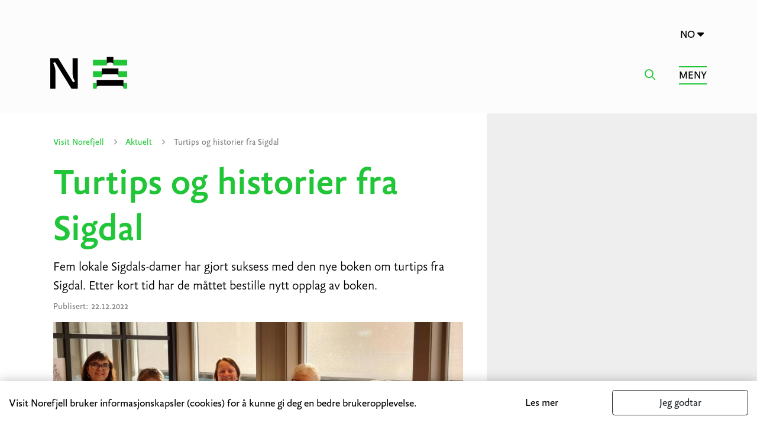

--- FILE ---
content_type: text/html; charset=UTF-8
request_url: https://www.visitnorefjell.com/no/aktuelt/turtips-og-historier-fra-sigdal/
body_size: 10213
content:
<!DOCTYPE html>
<html lang="no">
    <head>
        <meta charset="utf-8">
<title>Turtips og historier fra Sigdal - Visit Norefjell</title>

<base href="https://www.visitnorefjell.com/">
<meta name="description" content="Fem lokale Sigdals-damer har gjort suksess med den nye boken om turtips fra Sigdal. Etter kort tid har de måttet bestille nytt opplag av boken.">
<meta name="author" content="Norefjell">
<meta name="viewport" content="width=device-width, initial-scale=1, maximum-scale=1, minimal-ui">

<meta name="facebook-domain-verification" content="ikd9v6i0uwnbfejw0cin01n9dqi2lt" />
<meta property="og:image" content="https://www.visitnorefjell.com/assets/components/phpthumbof/cache/20221112-105348.552ec9cfe385c86c9fc3eb536fa818a8.jpg" />
<meta property="og:title" content="Turtips og historier fra Sigdal"/>
<meta property="og:description" content="Fem lokale Sigdals-damer har gjort suksess med den nye boken om turtips fra Sigdal. Etter kort tid har de måttet bestille nytt opplag av boken." />
<meta property="og:site_name" content="Visit Norefjell"/>
<meta property="og:type" content="website"/>
<meta property="og:url" content="https://www.visitnorefjell.com/no/aktuelt/turtips-og-historier-fra-sigdal/"/>

<link rel="shortcut icon" href="assets/icons/favicon.png">
<link rel="apple-touch-icon" href="assets/icons/favicon.png"/>
<link rel="stylesheet" href="https://maxcdn.bootstrapcdn.com/font-awesome/4.7.0/css/font-awesome.min.css" type="text/css">
<link rel="stylesheet" href="assets/css/fontello.css" type="text/css">
<link rel="stylesheet" href="assets/css/simplegrid.css" type="text/css">
<link rel="stylesheet" href="https://cdnjs.cloudflare.com/ajax/libs/Swiper/3.2.7/css/swiper.min.css" type="text/css">
<link rel="stylesheet" href="assets/css/bootstrap-grid.css?rand=11" type="text/css">
<link rel="stylesheet" href="assets/css/main.css?rand=11" type="text/css">
<link rel="stylesheet" href="//cdn1.catchmedia.no/fontawesome/current/css/all.min.css">
<link rel="stylesheet" href="assets/css/newtemplate.css">

<script src="https://cdnjs.cloudflare.com/ajax/libs/jquery/2.1.4/jquery.min.js"></script>
<script src="https://cdnjs.cloudflare.com/ajax/libs/Swiper/3.2.7/js/swiper.min.js"></script>
<script src="https://cdnjs.cloudflare.com/ajax/libs/jquery.matchHeight/0.6.0/jquery.matchHeight-min.js"></script>
<script src="assets/js/jquery.tabslet.min.js"></script>
<script src="assets/js/player.js"></script>
<script src="assets/js/videobanner.js?r=18"></script>

<script type="text/javascript" src="//s7.addthis.com/js/300/addthis_widget.js#pubid=ra-579f42f0cf68f00d"></script>


<script type="text/javascript">
    window.BilberryWidgetsGlobal = window.BilberryWidgetsGlobal || {};
    window.BilberryWidgetsGlobal.bilberryAccessToken ='eyJ0eXAiOiJKV1QiLCJhbGciOiJSUzI1NiJ9.[base64].[base64]';
    window.BilberryWidgetsGlobal.termsUrl = 'https://www.visitnorefjell.com/no/om-oss/vilkar-og-betingelser/';
    window.BilberryWidgetsGlobal.privacyUrl = 'https://www.visitnorefjell.com/no/om-oss/personvern/';
    window.BilberryWidgetsGlobal.bilberryBaseApiUrl = 'https://visitnorefjell.bilberry.app';
    window.BilberryWidgetsGlobal.paymentProvider = 'stripe';

</script>

<script type="module" src=https://data.kraftlauget.no/kraftlauget/bilberry-booking/vendor.bilberry-booking.v3.js></script>
<script type="module" src=https://data.kraftlauget.no/kraftlauget/bilberry-booking/index.bilberry-booking.v3.js></script>

<script type="text/javascript">
        window.BilberryCustomTheme = Object.assign({}, {
        bookingWidgetColor: '#20C638',
        bookingWidgetColorContrast: '#FFFFFF',
        bookingWidgetPrimaryColor: '#FFFFFF',
        checkoutHeaderColor: '#f3f3f3',
        checkoutHeaderColorContrast: '#000',
        checkoutHeaderPrimaryColor: '#20C638',
        primaryColor: '#20C638',
        primaryColorContrast: '#FFFFFF',
        secondaryColor: '#353535',
        secondaryColorContrast: '#FFF',
        lightestGrey: '#F3F3F3',
        fontFamily: '"Helvetica", "Arial", sans-serif',
        fontSize: 14,
        borderRadius: 4,
        imageShadow: false,
        h1Color: '#353535',
        h1Size: '48px',
        h1Font: '"Helvetica", "Arial", sans-serif',
        h1FontWeight: 700,
        h2Color: '#353535',
        h2Size: '38px',
        h2Font: '"Helvetica", "Arial", sans-serif',
        h2FontWeight: 700,
        h3Color: '#353535',
        h3Size: '24px',
        h3Font: '"Helvetica", "Arial", sans-serif',
        h3FontWeight: 500,
        h4Color: '#353535',
        h4Size: '22px',
        h4Font: '"Helvetica", "Arial", sans-serif',
        h4FontWeight: 400,
        h5Color: '#353535',
        h5Size: '1.25rem',
        h5Font: '"Helvetica", "Arial", sans-serif',
        h5FontWeight: 700,
        h6Color: '#353535',
        h6Size: '1rem',
        h6Font: '"Helvetica", "Arial", sans-serif',
        h6FontWeight: 700,
        bodyColor: '#000',
        bodySize: '1rem',
        bodyFont: '"Arial", sans-serif',
        bodyFontWeight: 400,
        linkColor: '#353535',
        errorColor: '#f44336',
        });
    </script>

        <link rel="stylesheet" href="assets/css/summer.css?rand=10" type="text/css">
<link rel="stylesheet" type="text/css" href="assets/css/hvaskjer.css?rand=1">
<link rel="stylesheet" type="text/css" href="assets/css/magnific-popup.css">
<script type="text/javascript" src="assets/js/jquery.magnific-popup.min.js"></script>
<!-- Google Tag Manager -->
<script>(function(w,d,s,l,i){w[l]=w[l]||[];w[l].push({'gtm.start':
new Date().getTime(),event:'gtm.js'});var f=d.getElementsByTagName(s)[0],
j=d.createElement(s),dl=l!='dataLayer'?'&l='+l:'';j.async=true;j.src=
'https://www.googletagmanager.com/gtm.js?id='+i+dl;f.parentNode.insertBefore(j,f);
})(window,document,'script','dataLayer','GTM-557DB4R');</script>
<!-- End Google Tag Manager -->
		
    </head>
    <body class="sub">
        
    </body><!-- Google Tag Manager (noscript) -->
        <noscript><iframe src="https://www.googletagmanager.com/ns.html?id=GTM-557DB4R"
        height="0" width="0" style="display:none;visibility:hidden"></iframe></noscript>
        <!-- End Google Tag Manager (noscript) -->

		
		<header id="header">
            <div class="container newchunk">
    
    <nav class="navbar py-md-4 px-0 row align-items-center">
        
<div class="container mb-3">
    <div class="row justify-content-end">
        <div class="col-auto">
            <div id="ls">
                <ul class="mt-3">
                    <li class="active"><a href="/no" style="color:black;">NO <i class="fas fa-caret-down"></i></a></li>
                    <li class="toggledropdown"><a href="/en">EN</a></li>
                </ul>
            </div>            
        </div>
    </div>
</div>
<script>
$(function(){
    $('#ls .active a, #ls-mob .active a').on('click', function(e){
        e.preventDefault();
        
        $('.toggledropdown').toggleClass('d-inline-block');
        $('.active i').toggleClass('rotate');
    });
})
</script>
        <div class="bcol-sm-auto bcol-7 brand-col">
            <a class="navbar-brand" href="/no">
                <img id="logo" src="assets/ls/gfx/norefjell-logo.svg" alt="Visit Norefjell">
            </a>
        </div>
        <div class="bcol effect-col"></div>
        <div class="bcol-sm-auto bcol-5 text-right">
            <div class="bg-light menu-fade"></div>
            <ul class="clean inline text-uppercase m-0 p-0 topheader regular-header pl-4"  style="text-align: right;">
                <li><a href="#" id="openSearch"><i class="far fa-search"></i></a></li>
                <li class="d-none"><a href="no/kart/" class="menubtn">Se kart</a></li>
                <li>
                    <a href="#" class="triggerMenu d-inline-block text-uppercase">Meny</a>
                </li>
            </ul>
            
            
        </div>

        <div id="sidenav" style="transform: translateX(100%)">
            <div class="transparent-close position-absolute"></div>
            <div class="bg-primary position-absolute menu-bg"></div>
            <div class="container text-light pt-lg-4 pt-2">
                <div class="row">
                    <div class="bcol-lg-6 offset-lg-6">
                        <div class="py-md-3 pl-lg-5">
                            <div class="row">
                                <div class="bcol-auto d-lg-none">
                                    <img class="mobilemenu-logo" src="assets/ls/gfx/visitnorefjell_white.svg" alt="Visit Norefjell" />
                                </div>
                                <!--
                                <div class="bcol bcol-lg-auto order-lg-3">
                                    <ul class="clean inline text-uppercase p-0 topheader" style="text-align: right;">
                                        <li class="mr-0 ml-auto pr-2 pr-lg-0">
                                            <a href="#" class="triggerMenu d-inline-block text-uppercase">Lukk</a>
                                        </li>
                                    </ul>
                                </div>
                                <div class="bcol-12 bcol-lg-auto order-lg-2 mb-5 mt-4 my-lg-0">
                                    <ul class="clean inline text-uppercase p-0 pr-lg-3 topheader">
                                        <li><a href="no/kart/" class="menubtn d-none">Se kart</a></li>
                                    </ul>
                                </div>
                                -->
                                <div class="bcol-12 order-lg-5">
                                    <ul class="clean p-0 main-menu"><li class="mb-4 first"><a href="no/artikler/" >Aktuelt</a></li><li class="mb-4 parent"><a href="no/se-og-gjore/" >Se & gjøre</a><ul class="p-0 mt-3"><li><a href="no/se-og-gjore/aktiviteter/" >Aktiviteter</a></li><li><a href="no/se-og-gjore/aktiviteter-for-barn/" >Aktiviteter for barn</a></li><li><a href="no/se-og-gjore/opplevelser/" >Opplevelser</a></li><li><a href="no/se-og-gjore/kunst-og-kultur/" >Kunst og kultur</a></li><li><a href="no/se-og-gjore/turforslag/" >Turforslag</a></li><li><a href="no/se-og-gjore/sykling/" >Sykling</a></li><li><a href="no/se-og-gjore/alpint/" >Alpint</a></li><li><a href="no/se-og-gjore/langrenn/" >Langrenn</a></li><li><a href="no/se-og-gjore/toppturer-norefjell/" >Toppturer</a></li></ul></li><li class="mb-4 parent"><a href="no/overnatting-og-mat/" >Mat & overnatting</a><ul class="p-0 mt-3"><li><a href="no/overnatting-og-mat/overnatting/" >Overnatting</a></li><li><a href="no/overnatting-og-mat/mat-og-drikke/" >Mat & drikke</a></li><li><a href="no/overnatting-og-mat/kurs-and-konferanse/" >Kurs & konferanse</a></li><li><a href="no/overnatting-og-mat/camping/" >Camping</a></li></ul></li><li class="mb-4 parent"><a href="no/aktivitetskalender/" >Aktivitetskalender</a><ul class="p-0 mt-3"><li><a href="no/aktivitetskalender/julebord-pa-tempelseter-trollstue/" >Julebord på Tempelseter Trollstue</a></li><li><a href="no/aktivitetskalender/intimkonsert-med-adam-douglas/" >Intimkonsert med Adam Douglas</a></li><li><a href="no/aktivitetskalender/julebord/" >Julebord på Haglebu Fjellstue</a></li><li><a href="no/aktivitetskalender/foredrag-koieboka-historien-om-det-lille-hjemmet-i-skogen/" >Foredrag: Koieboka - historien om det lille hjemmet i skogen</a></li><li><a href="no/aktivitetskalender/meddagsshow-2026/" >Meddagsshow 2026</a></li><li><a href="no/aktivitetskalender/foredrag-arkeologiske-funn-i-tverrdalene/" >Foredrag: Arkeologiske funn i Tverrdalene</a></li></ul></li><li class="mb-4"><a href="no/handel/" >Handel & shopping</a></li><li class="mb-4"><a href="no/til-hytter-og-hus/" >Til hytter og hus</a></li><li class="mb-4"><a href="no/reisen-hit/" >Reisen hit</a></li><li class="mb-4"><a href="no/kart/" >Kart</a></li><li class="mb-4 parent"><a href="no/omrader/" >Områder</a><ul class="p-0 mt-3"><li><a href="no/omrader/modum/" >Modum</a></li><li><a href="no/omrader/flaa/" >Flå</a></li><li><a href="no/omrader/hogevarde/" >Høgevarde hytteområde</a></li><li><a href="no/omrader/noresund-og-kroderen/" >Noresund og Krøderen</a></li><li><a href="no/omrader/haglebu/" >Haglebu</a></li><li><a href="no/omrader/eggedal-og-prestfoss/" >Eggedal og Prestfoss</a></li></ul></li><li class="mb-4 parent"><a href="no/eiendom/" >Eiendom</a><ul class="p-0 mt-3"><li><a href="no/eiendom/sollia-norefjell/" >Sollia Norefjell</a></li><li><a href="no/eiendom/norefjellstua-fjellandsby/" >Norefjellstua</a></li><li><a href="no/eiendom/noresund-fjordutsikt/" >Noresund fjordutsikt</a></li></ul></li><li class="mb-4"><a href="no/om-oss/" >Om oss</a></li><li class="mb-4 last parent"><a href="no/berekraft/" >Bærekraftig reisemål</a><ul class="p-0 mt-3"><li><a href="no/berekraft/sertifiserte-bedrifter/" >Sertifiserte bedrifter</a></li><li><a href="no/berekraft/reiselivsstrategi-2019-2030/" >Reiselivstrategi og økonomisk analyse</a></li><li><a href="no/berekraft/allemansretten/" >Allemannsretten</a></li><li><a href="no/berekraft/besoksvett/" >Besøksvett</a></li><li><a href="no/berekraft/ansvarlig-markedsforing/" >Ansvarlig markedsføring</a></li><li><a href="no/berekraft/standard-for-berekraftig-reisemal/" >Standard for Bærekraftig reisemål</a></li><li><a href="no/berekraft/handle-lokalt-handle-med-hjertet/" >Handle lokalt, handle med hjertet</a></li></ul></li></ul>
                                </div> 
                                <div class="bcol-12 my-4 order-lg-4">
                                    <div class="simplesearch">
                                        <div class="form-group">
                                            <form action="no/sok/" method="get">
                                                <input type="text" class="form-control" name="s" placeholder="Søk på nettstedet...">
                                                <button class="text-primary search-btn" type="submit"><i class="far fa-search"></i></button>
                                            </form>
                                            
                                        </div>
                                    </div>
                                </div>
                                <div class="social bcol order-lg-1">
                                    <ul class="clean d-lg-block d-flex justify-content-around p-0">
                                        <li class="pr-lg-2 d-lg-inline-block"><a href="https://www.instagram.com/visitnorefjell/" target="_blank"><i class="fab fa-instagram fa-2x"></i></a></li>
                                        <li class="px-lg-2 d-lg-inline-block"><a href="https://www.youtube.com/channel/UChpzwyFQ7YIg_fHHb-Vc5xQ" target="_blank"><i class="fab fa-youtube fa-2x"></i></a></li>
                                        <li class="pl-lg-2 d-lg-inline-block"><a href="https://www.facebook.com/norefjell" target="_blank"><i class="fab fa-facebook fa-2x"></i></a></li>
                                    </ul>
                                </div>
                            </div>
                            
                        </div>
                       
                        
                    </div>
                </div>
            </div>
        </div>

    </nav>
</div>
        </header>
        
<div id="subbanner" style=" ">
	
	
</div>
		<main id="maincontent">
	<div class="grid wide">
		<div class="col-8-12 equal">
			<div class="content">
						  <div class="crumbs">
			<p>
			  <a href="no/">Visit Norefjell</a> <i class="fa icon-angle-right"></i> <a href="no/aktuelt/">Aktuelt</a> <i class="fa icon-angle-right"></i> Turtips og historier fra Sigdal
			</p>
		  </div>
				<div class="rte">
					<h1>Turtips og historier fra Sigdal</h1>
					<p class="ingress">Fem lokale Sigdals-damer har gjort suksess med den nye boken om turtips fra Sigdal. Etter kort tid har de måttet bestille nytt opplag av boken.</p>
					<small class="publisheddate">Publisert: 22.12.2022</small>
					
					<img src="/assets/components/phpthumbof/cache/20221112-105348.020789f9de9b73ff34e640f77f52df87.a798efbd965621a87beb9290abb26928.jpg" alt="Turtips og historier fra Sigdal">
					
					
					<p>Tekst: Kine Myrvold Olsen/NYG - <a href="https://www.sigdal.no/" target="_blank" rel="noopener">www.sigdal.no</a></p>
<p>– Det har vært litt sånn «wow»-følelse med all oppmerksomheten vi har fått siden boken kom fra trykkeriet, sier Ingerlise Rust, en av forfatterne bak boken «Ut på tur med historier i sekken - gå- og padleturer i Sigdal». </p>
<p>Hun tok initiativet til bokprosjektet for to år siden, og fikk med seg de fire andre: Hilde Roland, Bente Skatvedt, Ingrid Solberg og Turi R. Kvisle. Felles for alle, er at det er glade i å bruke naturen i Sigdal.</p>
<p>Resultatet ble en bok med 21 turtips og fem padleturer fra området. Og mange historier. </p>
<p><img src="/assets/components/phpthumbof/cache/20221026-115624.f94fc6daab740aed3dd22652f9ea79c1.jpg" alt="" width="700" height="695"/></p>
<h3>Gode beskrivelser av turene</h3>
<p>Til å begynne med hadde de fem et par planleggingsmøter, men så kom pandemi-vinteren og -våren. I løpet av våren, sommeren og høsten 2021 og sommeren 2022 var de på turene som er beskrevet i boken. </p>
<p>– Boken er både en tur- og historiebok, og ikke minst en bok med vakre bilder av den varierte naturen vi har i vår langstrakte bygd. Gå- og padleturene er godt beskrevet og har egne kart som viser vei. Historiedelene som kommer etter hver tur, kan være knyttet direkte til tur-ruta eller til et større område. Noen av historiene er veldig gamle og noen er sagn. Andre er også litt fri diktning, med noen overraskelser underveis, sier Ingerlise. </p>
<p>Det er Ingrid og Bente som har tatt de fleste av de mange flotte bildene, mens Ingrid i tillegg har beskrevet noen av turene, blant annet padleturene. Ingerlise har stått for mange av historiene og samlet inn bilder og opplysninger fra mange hold. Hilde har skrevet noen av de historiske tekstene, og hun har i tillegg beskrevet mange av turene gjennom appen ut.no, som hun har vært med på utarbeide turer til i Sigdal tidligere. Turi har jobbet med grafisk design av boken, og har også illustrert den. I tillegg har bygdehistoriker Halvor Kvisle også skrevet noen av de tekstene.</p>
<p>Boken er både en tur- og historiebok, og ikke minst en bok med vakre bilder av den varierte naturen vi har i vår langstrakte bygd.</p>
<h3>Haglebumannen</h3>
<p>En av turene i boka går til Haglebunatten, og da kan man også lese mer om historien til Haglebumannen. </p>
<p>– På Haglebu ble en grav funnet på starten av 1900-tallet med levninger etter en mann, som ble datert til år 700 etter kristus og som fikk tilnavnet Haglebumannen. På den tiden drev de med jernutvinning på Haglebu, så man tror at gravfunnet kan settes i sammenheng med dette. I et forsøk på å gjøre historien levende har jeg diktet opp en historie om Haglebumannen, om hvordan han jobbet og levde. Historien er laget med utgangspunkt i en fagartikkel av daværende fylkeskonservator Geir Helgen, sier Ingerlise. </p>
<p>Alle turene i boken har startsted i Sigdal, men noen av de har mål utenfor Sigdal. For eksempel Høgevarde. Her kan du lese om Fridtjof Nansen og Eva Nansens nyttårsferd over Høgevarde. </p>
<p><img src="/assets/components/phpthumbof/cache/20221026-121850.f94fc6daab740aed3dd22652f9ea79c1.jpg" alt="" width="700" height="839"/></p>
<h3>Steinalderfunn</h3>
<p>Selv om det er mange historier i boka, er det først og fremst en turbok. De fem damene har gått på mange turer og tatt flotte naturbilder. På en av turene skjedde det noe uventet. </p>
<p>– Vi var på en overnattingstur og skulle sove i telt og padle på Greenskogsvatnet, da vi tilfeldigvis fant en pilspiss. Hun ene som er med og skriver boken har arkeologi som fag, og skjønte fort at dette funnet var spesielt. Vi fant også deler av andre redskaper som er datert til steinalderen og pilspissen er antageligvis fra bronsealderen, forteller Ingerlise, og legger til: </p>
<p>– Vi hadde nok litt flaks, for det var veldig lite vann i tjernet i sommer og dermed en veldig lang strand. Da kan jo ting som ikke har blitt oppdaget før komme opp i dagen. </p>
<p><img src="/assets/components/phpthumbof/cache/20221029-111916.f94fc6daab740aed3dd22652f9ea79c1.jpg" alt="" width="700" height="722"/></p>
<h3>Fin julegave</h3>
<p>I første omgang har de trykket opp 650 eksemplarer av boken. Overskuddet går til Sigdal Røde kors, så om du kjøper boken støtter du samtidig det viktige arbeidet deres. </p>
<p>– Boken har fått mye oppmerksomhet, så vi har måttet bestille opp et nytt opplag. Boken kan være en fin julegave for de som bor i eller har en tilknytning til Sigdal, sier Ingelise.</p>
<h3>Her kan du kjøpe boka</h3>
<p>Du kan kjøpe boka på en rekke lokale utsalgssteder fra øverst i bygda til Åmot i Modum:</p>
<ul>
<li>Haglebu Feriesenter</li>
<li>
<p>YX Eggedal</p>
</li>
<li>
<p>Jernia i Eggedal</p>
</li>
<li>
<p>Velkomstsenteret (Turistservicen) i Eggedal</p>
</li>
<li>
<p>Eggedal Borgerstue</p>
</li>
<li>
<p>Coop Nedre Eggedal</p>
</li>
<li>
<p>Fragåt Farve og Miljø</p>
</li>
<li>
<p>Spar Prestfoss</p>
</li>
<li>
<p>Noresund Outlet avd. Prestfoss</p>
</li>
<li>
<p>Sigdal Maskinforretning</p>
</li>
<li>
<p>Solumsmoen Servicesenter</p>
</li>
<li>
<p>Nygård Sport i Åmot</p>
</li>
</ul>
				</div>
			</div>
			
			
		</div>
		
    		<aside class="col-4-12 aside equal bgreywide">
			    
			    
			    
			    
			    <div class="content">
				    
    						  <div id="menuleftsub">
			
		  </div>
		  <script>
			$(function() {
			    
			    if( !$.trim( $('#menuleftsub').html() ).length ) {
			     $('#menuleftsub').hide();
			    }
			    
			  $('#menuleftsub a i').on('click', function(e){
				e.preventDefault();
				if($(this).closest('li').hasClass('active')){
				  $(this).closest('li').toggleClass('active');
				  $(this).addClass('icon-angle-circled-down');
				  $(this).removeClass('icon-angle-circled-up');
				}else{
				  $(this).closest('li').toggleClass('active');
				  $(this).removeClass('icon-angle-circled-down');
				  $(this).addClass('icon-angle-circled-up');
				}
				
			  });
			});
		  </script>

			    </div>
		    </aside>
		
	</div>
</main>

		
		
		
		
		
		
		
		
		
		<footer id="footer" class="bg-notsodark newchunk">
    <div class="container py-3">
        <div class="row py-5">
            <div class="bcol-lg text-lg-right text-center mb-5 mb-lg-0 order-lg-7">
                <a href="https://www.instagram.com/visitnorefjell/" target="_blank"><i class="fab fa-instagram fa-2x pr-4"></i></a>
                <a href="https://www.youtube.com/channel/UChpzwyFQ7YIg_fHHb-Vc5xQ" target="_blank"><i class="fab fa-youtube fa-2x pr-4"></i></a>
                <a href="https://www.facebook.com/norefjell" target="_blank"><i class="fab fa-facebook fa-2x"></i></a>
                <div class="text-lg-right text-center copyright d-none d-lg-block">
                    <span class="d-block">© Visit Norefjell</span>
                </div>
            </div>
            <div class="bcol-lg-auto text-lg-left text-center order-lg-3">
                <h5 class="text-uppercase">ofte besøkt</h5>
            </div>
            <div class="bcol-lg-auto pr-lg-5 text-lg-left text-center mb-5 mb-lg-0 order-lg-4">
                
                <p><a href="no/digital-infodag-for-fritidsinnbyggere/">Digital infodag for fritidsinnbyggere</a></p>
<p><a href="no/se-og-gjore/opplevelser/">Opplevelser</a></p>
<p><a href="no/se-og-gjore/turforslag/">Turforslag</a></p>
<p><a href="no/se-og-gjore/kunst-og-kultur/">Kunst og kultur</a></p>
<p><a href="no/overnatting-og-mat/overnatting/">Overnatting</a></p>
            </div>
            <div class="bcol-lg-auto text-lg-left text-center order-lg-5">
                <h5 class="text-uppercase">Informasjon</h5>
            </div>
            <div class="bcol-lg-auto text-lg-left text-center mb-5 mb-lg-0 order-lg-6">
                
                <p><a href="no/reisen-hit/helt-frem-norefjell/">Parker bilen og kom deg rundt med Freelway</a></p>
<p><a href="no/aktuelt/">Aktuelt</a></p>
<p><a href="no/reisen-hit/">Reisen hit</a></p>
<p><a href="no/om-oss/">Om oss</a></p>
<p><a href="no/kart/">Kart</a></p>
            </div>
            <div class="bcol-lg-auto text-lg-left text-center order-lg-1">
                <h5 class="text-uppercase">Kontakt</h5>
            </div>
            <div class="bcol-lg-auto pr-lg-5 text-lg-left text-center mb-5 mb-lg-0 order-lg-2">
                <p>Postboks 29, 3543 Noresund</p>
                <p><a href="tel:004732131000">+47 32 13 10 00</a></p>
                <p><a href="mailto:turistinfo@visitnorefjell.com">turistinfo@visitnorefjell.com</a></p>
            </div>
            <div class="text-center d-lg-none bcol-12">
                <span class="d-block">© Visit Norefjell</span>
            </div>
            
        </div>
        
        
    </div>
</footer>
		<script src="assets/js/site.js" type="text/javascript"></script>
		
		<style>


.cookies{
    font-family: 'Yoga Sans', sans-serif;
    display: none;
    position: fixed;
    bottom: 0;
    z-index: 40;
    left: 0;
    right: 0;
    background: #FFF;
    box-shadow:0 0 1rem rgba(0,0,0,0.25);
}



.cookies .container-fluid {
    max-width: 100%;
    padding: 15px 30px;
}




.btn {
    display: inline-block;
    font-weight: 400;
    color: #000;
    text-align: center;
    vertical-align: middle;
    background-color: transparent;
    padding: .375rem .75rem;
    font-size: 1rem;
    font-family: 'Yoga Sans', sans-serif;
    line-height: 1.5;
    transition: color .15s ease-in-out,background-color .15s ease-in-out,border-color .15s ease-in-out,box-shadow .15s ease-in-out;
  font-family: 'Yoga Sans', sans-serif;
    min-width: 230px;
}

.bootstrapbtn-outline {
        display: inline-block;
    font-weight: 400;
    color: #212529;
    text-align: center;
    vertical-align: middle;
    background-color: transparent;
    border: 1px solid transparent;
    padding: .375rem .75rem;
    font-size: 1rem;
    line-height: 1.5;
    border-radius: .25rem;
    transition: color .15s ease-in-out,background-color .15s ease-in-out,border-color .15s ease-in-out,box-shadow .15s ease-in-out;
        border: 1px solid;
    min-width: 230px;
}

.bootstrapbtn-outline:hover {
        background: #1E6050;
    color: #FFF;
}

.Cookiebuttons {
margin-left: auto; }

.Text-content {
    line-height: 2.5;
}


@media (min-width: 992px){
    .cookies p:last-of-type{
        margin-bottom:0;
    }
    
    }
    .btn {
        transition-duration: 0.4s;
    }
    
    .Cookiebuttons {
    text-align: center;
    }
    
    .Text-content {
        text-align: center;
    }
}


</style>

<div class="cookies" style ="display: none;">
    <div class="container-fluid">
        <div class="row">
            <div class="Text-content">
                <p>Visit Norefjell bruker informasjonskapsler (cookies) for &aring; kunne gi deg en bedre brukeropplevelse.</p>
            </div>
            <div class="Cookiebuttons">
                <a class="btn" title="Bruk av cookies" href="no/personvern/">Les mer</a>
              <a href="nolink" data-acceptcookies class="bootstrapbtn-outline" title="Jeg godtar">Jeg godtar</a>
            </div>
        </div>
    </div>
</div>
<script>
    $(document).ready(function(){
    
        var cookieStatus = getCookie('web');
        console.log(cookieStatus)

 

        if(cookieStatus == null){
        console.log("inniif")
            $('.cookies').show();
            
            $('[data-acceptcookies]').on('click', function(e){
                e.preventDefault();
                setCookie('web', 'godtatt');
                $('.cookies').hide();
            });
            
        }
        
    });
    
    function getCookie(c_name) {
        console.log(c_name)
        return localStorage.getItem(c_name);
    }

 

    function setCookie(c_name, value, expiredays) {

 

        localStorage.setItem(c_name, value);
    }
</script>
		
</html>

--- FILE ---
content_type: text/css
request_url: https://www.visitnorefjell.com/assets/css/main.css?rand=11
body_size: 54863
content:
/*@import url('https://fonts.googleapis.com/css?family=Open+Sans:300,400|Roboto:300,400,900');*/

html,body,div,ul,ol,li,dl,dt,dd,h1,h2,h3,h4,h5,h6,pre,form,p,blockquote,fieldset,input,abbr,article,aside,command,details,figcaption,figure,footer,header,hgroup,mark,meter,nav,output,progress,section,summary,time { margin: 0; padding: 0; }
h1,h2,h3,h4,h5,h6,pre,code,address,caption,cite,code,em,strong,th,figcaption { font-size: 1em; font-weight: normal; font-style: normal; }
fieldset,iframe { border: none; }
caption,th { text-align: left; }
table { border-collapse: collapse; border-spacing: 0; }
article,aside,footer,header,hgroup,nav,section,figure,figcaption { display: block; }

html, body {
    font-size: 16px;
	width:100%;
	height:100%;
	font-family: 'Yoga Sans', sans-serif;
	color: #000;
	font-weight: 400;
}

img[src=""] {
   display: none;
}
.container-fluid {
    max-width: 1140px;
}
.vimeo-container{
    position:relative;
    height:100%;
    overflow:hidden;
}
.vimeo-wrapper{
    position: absolute;
	top: 50%;
	left: 50%;
	transform: translate(-50%,-50%);
	height: 2000px;
    width: 110%;
	border: none;
}
.vimeo-overlay {
	position: absolute;
	text-align: center;
	width: 100%;
	height: 100%;
	top: 0;
	left: 0;
	right: 0;
	padding-top: 200px;
	margin: 0 auto;
}
.vimeo-overlay.textwrap{
   /** background-image: linear-gradient(rgba(0,0,0,0), rgba(0,0,0,0.0)) !important; **/
}
a, a:before, input, img {
    transition: all 500ms ease 0s;
}
.toggledropdown{
        display: none;
        position: absolute;
    }
    #ls .rotate,
    #ls-mob .rotate{
        transform: rotate(180deg);
        transform-origin: center;
    }
    #ls ul,
    #ls-mob ul{
        list-style-type: none;
    }
.clear{
	clear:both;
}
img {
	max-width: 100%;
	height: auto;
	border: none;
}
input[type="submit"] {
	cursor: pointer;
}
a {
	color: rgba(32,198,56,1);
	text-decoration: none;
}
a:hover {
	color: #000;	
}
.rte {
}
.rte p, .rte h1, .rte h2, .rte h3, .rte h4, .rte h5, .rte table, .rte ul, .rte ol, .rte li {
	padding-top: 10px;
	padding-bottom: 10px;
	line-height: 1.25em;
	font-weight: 300;
}
.rte p{
    line-height:1.5;
}
.rte h1 {
	font-family: 'Yoga Sans', sans-serif;
	font-size: 3.5rem;
	color: rgba(32,198,56,1);
	font-weight: 500;

}
.rte h2 {
	font-family: 'Yoga Sans', sans-serif;
	font-weight: 500;
	font-size: 1.8em;
	color: rgba(32,198,56,1);
}
.rte h3 {
	font-family: 'Yoga Sans', sans-serif;
	font-weight: 500;
	font-size: 1.75rem;
	color: rgba(32,198,56,1);
	margin-top: .5rem;
}
.rte p.ingress {
	font-family: 'Yoga Sans', sans-serif;
	font-weight: 300;
	font-size: 2em;
}
.rte strong, .rte bold {
	font-family: 'Yoga Sans', sans-serif;
	font-weight: 900;
}
.rte h3 + p{
    padding-top: 0;
}
.rte ul {
	list-style: square;
}
.rte ul, .rte ol {
	padding-left: 40px;
}
.rte table {
    width: 100%;
	margin: 10px 0 20px;
}
.rte table, .rte th, .rte td {
    border: 1px solid #FFF !important;
    padding: 10px;
}
.rte thead td, .rte th {
    background-color: rgba(32,198,56,1);
    color: #fff;
	font-family: 'Yoga Sans', sans-serif;
	font-weight: 900;
}
.rte tr {
}
.rte td {
	background-color: #EEEEEE;
}


.fa {
    display: inline-block;
    font-family: FontAwesome;
    font-feature-settings: normal;
    font-kerning: auto;
    font-language-override: normal;
    font-size: inherit;
    font-size-adjust: none;
    font-stretch: normal;
    font-style: normal;
    font-synthesis: weight style;
    font-variant: normal;
    font-weight: normal;
    line-height: 1;
    text-rendering: auto;
    transform: translate(0px, 0px);
}
#header{
	background-color: #FFF;
	z-index:6000;
}
#header > .container {
    max-width: 1440px;
}
body.sub #header{
    position:relative;
}
#header .logo{
	display:inline-block;
	width:250px;
	height:92px;
	padding-top:9px;
	padding-bottom:9px;
	float:left;
}
#header .rest{
	display:inline-block;
	width: calc(100% - 250px);
	height:110px;
	float:left;
}
#header .line{
	width:100%;
	height:55px;
}
#header .line .item{
	height:55px;
	float:right;
}
#header .line .item.spec_1{
	padding-top:18px;
	padding-bottom:19px;
	float:left;
	width:134px;
}
#header .line .item.spec_2{
	float:left;
	padding-top:18px;
	padding-top:21px;
	padding-left:18px;
	padding-left:4px;
	width:218px;
	width:256px;
}
#header .line .item.right-container{
	float: right;
}
#header .line .item.search{
	width:112px;
	width:auto;                                        /**/
	height:34px;
	margin-top:11px;
	margin-left:18px;
	padding-left:7px;
	line-height:34px;
	float:left;
	position:relative;
	background-color:rgba(0,0,0,0.25);
	border-radius:4px;
	color:#FFF;
}
#header .line .item.search i{
	margin-left:-1px !important;
}
#header .line .item.search input[type=text]{
	width:82px;
	width:auto;                                                /**/
	height:34px;
	border:none;
	background:none;
	padding-left:24px;
	padding-right:7px;
	line-height:34px;
	color:#FEFEFE;
	font-family: 'Yoga Sans', sans-serif;
}
#header .line .item.search input[type=submit]{
	width:29px;
	height:34px;
	position:absolute;
	top:0px;
	left:0px;
	border:none;
	background:none;
	cursor:pointer;
}
#header .line .item.social{
	float:left;
	padding-left:18px;
}
#header .line .item.social p{
	font-size:1.30em;
	height:55px;
	line-height:55px;
}

#header .line .item.social p a{
	padding-right:5px;
	color:#000;
}
#header .line .item.social p a:hover{
	color:rgba(32,198,56,1);;
}
#header .img-logo{
    width:250px;
    margin-right: 20px;
}
@media screen and (max-width: 767px){
    #header .img-logo{
    width:100px;
}
}
/* season language topmenu */
#header .line .item.season,
#header .line .item.language,
#header .line .item.topmenu{
	float:left;
	padding-left:10px;
	padding-right:10px;
	border-left:1px solid #FEFEFE;
	margin-top:17px;
	margin-bottom:17px;
	height:21px;
	text-transform: uppercase;
}
#header .line .item.topmenu{
}
#header .line .item.season p,
#header .line .item.language p,
#header .line .item.topmenu p{
	font-size:0.750em;
	height:21px;
	line-height:21px;
}
#header .line .item.season p a,
#header .line .item.language p a,
#header .line .item.topmenu p a{
	color:#000;
	text-decoration:none;
}
#header .line .item.season p a:hover,
#header .line .item.language p a:hover,
#header .line .item.topmenu p a:hover{
	color:rgba(32,198,56,1);;
}

.lang.lan-no{
	background:url(gfx/flagg_no.png) no-repeat;
	display:inline-block;
	width:16px;
	height:16px;
	margin-bottom:-4px;
}

#topmenuwrap{ display:table; width:100%; }

#topmenuwrap ul{ 
	list-style:none; 
	position:relative; 
	margin:0; padding:0; 
	display:table-row; 
	width:100%; 
}
#topmenuwrap ul a{ 
	display:block; 
	color:rgba(126,126,126,1); 
	text-decoration:none; 
	font-weight:900; 
	font-size:15px; 
	text-transform:uppercase; 
	height:57px; 
	line-height:57px; 
	font-family: 'Yoga Sans', sans-serif; 
	text-align:center; 
}
#topmenuwrap ul li { 
	position:relative; 
	margin:0; 
	padding:0;
	padding-left:5px; 
	padding-right:5px; 
	display:table-cell;
}
#topmenuwrap ul li.active { 
	background-color:rgba(32,198,56,1); 
	color:#FEFEFE; 
}
#topmenuwrap ul li:hover { 
	background-color:rgba(32,198,56,1);
	color:#FEFEFE;
}
#topmenuwrap ul li.active a, #topmenuwrap ul li:hover a{ 
	color:#FEFEFE; 
}
#topmenuwrap ul li.active ul li a, #topmenuwrap ul li:hover ul li a{ 
	color:rgba(126,126,126,1); 
}
#topmenuwrap ul li.active ul li.active a, #topmenuwrap ul li ul li:hover a{ 
	color:#FEFEFE; 
}

#topmenuwrap ul ul { 
	display:none; 
	position:absolute; 
	top:100%; 
	left:0; 
	background:#dedede; 
	padding:0; 
	width:auto;
	z-index:9999;
}
#topmenuwrap ul ul li { 
	float:none; 
	width:auto; 
	display:block; 
}
#topmenuwrap ul ul a { 
	text-align:left; 
	padding: 0px 15px 5px 15px;
	white-space: nowrap;
}
#topmenuwrap ul ul ul { 
	top:0; 
	left:100%; 
}
#topmenuwrap ul li:hover > ul {
	display:block;
}

.noverflow{
	overflow:visible;
	height:112px;
}

#topmenuwrap ul > li > ul > li > ul > li {
	background-color: rgba(54, 54, 54, 1);	
}

/* ----------------------- FRONT SWIPER ----------------------- */
#frontswipe{
	width:100%;
	height: calc(100% - 283px);
	min-height: 550px;
	position:relative;
}
#frontswipe.sub{
	height:500px;
}
#frontswipe .swiper-container{
	height:100%;
}
#frontswipe .textwrap,
#campaign .textwrap{
	width:100%;
	height:calc(100% - 110px);
	background-image: linear-gradient(rgba(0,0,0,0.7), rgba(0,0,0,0.0));
	background-repeat: no-repeat;
	background-size: 100% 406px;
	padding-top:10vh;
	text-align:center;
}
#campaign .textwrap{
	margin-top:0px;
	height:500px;
	padding-top:100px;
	background-color: rgba(0,0,0,0.5);
}

#frontswipe .textwrap h2,
#campaign .textwrap h2{
	text-transform:uppercase;
	font-family: 'Yoga Sans', sans-serif;
	font-weight:900;
	color:rgba(254,254,254,1);
	font-size:4em;
}
#campaign .textwrap h2{
	font-weight:300;
	border-top:1px solid rgba(254,254,254,1);
	border-bottom:1px solid rgba(254,254,254,1);
	display:inline-block;
	padding-top:7px;
	padding-bottom:7px;
	margin-top:15px;
	margin-bottom:15px;
	font-size:7em;
}


#frontswipe .textwrap p,
#campaign .textwrap p{
	text-transform:uppercase;
	font-family: 'Yoga Sans', sans-serif;
	font-weight:400;
	color:rgba(254,254,254,1);
	font-size:1.125em;
}
#campaign .textwrap p{
	font-size:1.563em;
}
#campaign .textwrap p small {
	font-size:0.8em;
	text-transform: none;
	opacity: 0.75;
}
#campaign .textwrap p b {
	font-family: 'Yoga Sans', sans-serif;
	font-size:1.5em;
	font-weight: 900;
}
#frontswipe .textwrap p a,
#campaign .textwrap p a{
	color:rgba(254,254,254,1);
	text-decoration:none;
}
#frontswipe .textwrap p a.button,
#campaign .textwrap p a.button{
	color:rgba(254,254,254,1);
	display:inline-block;
	background-color:rgba(32,198,56,1);;
	padding:10px 20px;
	padding-right:30px;
	margin-top:10px;
	text-transform: none;
}
#frontswipe .textwrap p a.button:hover,
#campaign .textwrap p a.button:hover{
	background-color:rgba(35,31,32,1);
	color: #FEFEFE;
}

/* SUBSWIPE */
#subswipe, #whitewrap{
	position:relative;
	font-family: 'Yoga Sans', sans-serif;
	width:100%;
	height: 170px;
	padding-top:30px;
	background-color:#FFF;
	-webkit-box-shadow: inset 0 7px 30px -7px rgba(0,0,0,0.4);
	-moz-box-shadow: inset 0 7px 30px -7px rgba(0,0,0,0.4);
	box-shadow: inset 0 7px 30px -7px rgba(0,0,0,0.4);
}
#subswipe .big{
	width:50%;
	float:left;
}
#subswipe .big a{
	text-decoration:none;
	display:inline-block;
	width:100%;
	height:100%;
}
#subswipe .big .roundimg{
	width:77px;
	height:77px;
	overflow:hidden;
	border-radius:77px;
	position:relative;
	float:left;
	margin-right:10px;
	background-color: #000;
}
#subswipe .big .roundimg img{
	width:77px;
	height:77px;
	opacity: 0.5;
}
#subswipe .big:hover .roundimg img {
	opacity: 0.75;
}
#subswipe .big .roundimg .fa{
	position:absolute;
	top:0px;
	left:0px;
	width:77px;
	height:60px;
	padding-top:17px;
	display:block;
	color:#FFF;
	font-size:3.0em;
	text-align:center;
}
#subswipe .big a:hover .roundimg .fa{
	color:rgba(32,198,56,1);;
}
#subswipe .big .text{
	width:calc(100% - 77px - 10px);
	float:left;
	padding-top:5px;
}
#subswipe .big .text h2{
	font-weight:900;
	font-size:1.6em;
	color:rgba(32,198,56,1);;
}
#subswipe .big .text p{
	font-weight:400;
	font-size:1em;
	color:rgba(77,77,77,1);
	text-transform:uppercase;
}
#subswipe .small .table{
	display:table;
	width:100%;
}
#subswipe .small .table .td{
	padding:5px 15px 0px 0px;
	font-weight:400;
	color:rgba(77,77,77,1);
	font-size:0.8em;
	text-transform:uppercase;
	position:relative;
	height:40px;
}
#subswipe .small .table .td i{
	font-size:18px;
	position:absolute;
	top:0px;
	left:0px;
	width:30px;
	height:30px;
	display:block;
	border-radius:30px;
	color:#FFF;
	text-align:center;
	padding-top:5px;
	background-color:rgba(32,198,56,1);;
}
#subswipe .small .table .td a{
	color:rgba(77,77,77,1);
	display:block;
	padding-left:40px;
	text-decoration:none;
}
#subswipe .small .table .td a:hover i{
	color:rgba(32,198,56,1);;
	background-color:rgba(254,254,254,1);
}
.table{
	display:table;
}
.tr{
	display:table-row;
}
.td{
	display:table-cell;
}

#subswipe .downs{
	position:absolute;
	right:40px;
	top:50px;
	width:166px;
	height:77px;
}
#subswipe .downs .text{
	float:left;
	width:79px;
}
#subswipe .downs .text p{
	text-transform:uppercase;
	font-size:0.9em;
	padding-top:20px;
	color:rgba(77,77,77,1);
}
#subswipe .downs .icon{
	width:77px;
	height:77px;
	border-radius:77px;
	float:right;
	background-color:rgba(32,198,56,1);;
	text-align:center;
	padding-top:20px;
}
#subswipe .downs .icon .fa{
	font-size:40px;
	color:#FFF;
}
#subswipe .downs a:hover .icon{
	background-color:#FFF;
}
#subswipe .downs a:hover .fa{
	color:rgba(32,198,56,1);;
}


#whitewrap{
	height:auto;
	padding-bottom:20px;
}
#whitewrap a{
	text-decoration:none;
}
#whitewrap .content{
	position:relative;
	padding-bottom:10px;
}
#whitewrap h2{
	display:block;
	position:absolute;
	top:10px;
	left:10px;
	padding:5px;
	padding-left:10px;
	padding-right:10px;
	font-family: 'Yoga Sans', sans-serif;
	background-color:rgba(32,198,56,1);
	font-size:1.125em;
	color:#FEFEFE;
}
#whitewrap p{
	font-size:0.813em;
	color:#7E7E7E;
	text-align:center;
	padding:10px;
	padding-bottom:20px;
}
#whitewrap img {
	padding-bottom:10px;
}

.box figure {
    display: block;
    width: 100%;
    height: 226px;
    margin: 0;
    overflow: hidden;
    text-align: center;
    transition: all 0.3s ease 0s;
    position:relative; /*lagt til pga fb*/
}
.box.small figure {
    height: 194px;
}
.box figure > img {
    height: auto;
    left: 100%;
    margin-left: -200%;
    max-width: none;
    position: relative;
    transition: all 4s ease 0s;
    width: 100%;
}
.box:hover figure > img {
    transform: scale3d(1.25, 1.25, 1);
}
.box .fb-like-share-comment{
    width:100%;
    height:auto;
    background-color:rgba(0,0,0,0.6);
    position:absolute;
    bottom:0;
    left:0;
}
.box .fb-play-button{
    width:100%;
    height: auto;
    position:absolute;
    top:calc(50% - 35px);
    color:rgba(255,255,255,1);
    font-size:35px;
    line-height:35px;
}
h2 i.fa.fa-facebook{
    padding-right:10px;
}
.box .fb-play-button i{
    display:block;
    width:70px;
    height:70px;
    border:2px solid #FFFFFF;
    padding-top:15px;
    padding-left:9px;
    background-color:rgba(0,0,0,0.5);
    margin-left:calc(50% - 35px);
    border-radius:100%;
}
#whitewrap .box .fb-like-share-comment p{
    font-size:0.800em;
    color:rgba(255,255,255,0.75);
    margin:0;
    padding:6px;
}
#whitewrap .box .fb-like-share-comment p span{
    padding-left:6px;
    padding-right:6px;
}
#whitewrap .box .fb-like-share-comment p span i{
    padding-right:2px;
}



a.button{
	padding:10px;
	padding-left:20px;
	padding-right:20px;
	font-family: 'Yoga Sans', sans-serif;
	font-size:1.1em;
	color:rgba(78,78,78,1);
	border-radius: 3px;
	margin-bottom: 10px;
}
.content.box .button{
	border:1px solid rgba(78,78,78,1);
}
.content.box:hover .button{
	background-color:rgba(32,198,56,1);
	color:rgba(254,254,254,1);
	border:1px solid rgba(32,198,56,1);
}
a.button.red,
.rte a.button {
	background-color:rgba(32,198,56,1);
	font-size:1.125em;
	color:rgba(254,254,254,1);
	border:none;
	font-weight: 400;
	display: inline-block;
}
a.button.red:hover,
.rte a.button:hover {
	background-color: #333;
}
#greywrap{
	background-color:#F0F0F0;
	padding-top:20px;
	padding-bottom:60px;
}
#greywrap h2{
	font-family: 'Yoga Sans', sans-serif;
	font-weight:300;
	font-size:2.5em;
	color:#5C5249;
}
#greywrap .content{
	
}
#greywrap .content a{
	text-decoration: none;
}
#greywrap .content a:hover h3{
	text-decoration:underline;
}
#greywrap .content h3{
	font-size:1.5em;
	font-family: 'Yoga Sans', sans-serif;
	font-weight:300;
	color:#2B2A2A;
	padding-top:10px;
	padding-bottom:10px;
}
#greywrap .content p{
	font-family: 'Yoga Sans', sans-serif;
	font-size:0.813em;
	color:#7E7E7E;
}

/* campaign slider */
#campaign{
	width:100%;
	height:500px;
	position:relative;
}
#campaign .swiper-container{
	height:100%;
}

/* Footerwrap */
#footerwrap{
	min-height:260px;
	padding:35px 0px;
	background-color:rgba(35,31,32,1);
	color:#FEFEFE;
}
#footerwrap .logo img{
	margin-bottom:15px;
}
#footerwrap .socials{
	color:rgba(32,198,56,1);
}
#footerwrap .socials ul li{
	list-style:none;
	color:rgba(32,198,56,1);
	padding-right:7px;
	font-size:2em;
	float:left;
}
#footerwrap .socials ul li a{
	color:rgba(32,198,56,1);
}
#footerwrap .socials ul li a:hover{
	color:rgba(254,254,254,1);
}
#footerwrap .formnewsletter{
	font-family: 'Yoga Sans', sans-serif;
	color:rgba(254,254,254,1);
}
#footerwrap h2{
	font-family: 'Yoga Sans', sans-serif;
	color:rgba(254,254,254,1);
	font-size:1.5em;
	font-weight:300;
	padding-bottom:10px;	
}
#footerwrap h2 b{
	font-weight:900;
}
#footerwrap h2.red, #footerwrap h2.red a{
	color:rgba(32,198,56,1);
}
#footerwrap h2.red a{
	text-decoration:none;
}
#footerwrap h2.red a:hover{
	color: #FFF;
}
#footerwrap .formnewsletter p{
	font-size:0.7em;
	font-family: 'Yoga Sans', sans-serif;
	font-size:400;
	color:rgba(217,217,217,1);
}
#frm_newsletter_footer{
	padding-top:7px;
	padding-bottom:7px;
}
#frm_newsletter_footer input[type=email]{
	width:100%;
	height:33px;
	border:none;
	background-color:rgba(21,21,21,1);
	margin-bottom:10px;
	color: #FFF;
}

#footerwrap ul{
	font-family: 'Yoga Sans', sans-serif;
	color:rgba(254,254,254,1);
}
#footerwrap ul.ullist{
	margin-left: 1.643em;
}
#footerwrap ul.ullist li{
	font-size:0.7em;
	padding-bottom:5px;
	list-style:none;
}
#footerwrap ul.ullist li i{
	color:rgba(32,198,56,1);
}
#footerwrap ul.ullist li a{
	color:rgba(254,254,254,1);
	text-decoration:none;
}
#footerwrap ul.ullist li a:hover{
	color:rgba(32,198,56,1);
}
#footerwrap ul.ullist li i{
    top: 0.243em;
    width: 3.143em;
}
.catch{
	font-size: 0.7em;
	padding-top:10px;
}
.catch a{
	color:rgba(126,126,126,1);
	text-decoration:none;
}
.catch a:hover{
	color:rgba(254,254,254,1);
}

/* ---------------------- frontslide tabs -------------------------- */
#tabswrap{
	position:absolute;
	bottom:20px;
	left:0px;
	z-index:5000;
	width:100%;
}
.tabsright{
	position:relative;
	z-index:1;
	width:100%;
}
#tabswrap .tabarea{
	/* height: 266px; høyde her fordi jeg ikke får alle tabsene på samme høyde uten... To be continued */
	background-color:rgba(254,254,254,1);
}
.tf.tf-skiing{
	background:url(gfx/skiing_spec_font_icon.png);
	display:inline-block;
	width:16px;
	height:14px;
}
#tabswrap .tabs .horizontal, 
.tabsright .tabs .horizontal{
	list-style:none;
	height:52px;
}
#tabswrap .tabs .horizontal li, 
.tabsright .tabs .horizontal li{
	float:left;
	height:48px;
	line-height:48px;
	height:48px;
	background-color:rgba(0,0,0,0.5);
	margin-right:10px;
	text-align:center;
	/*border-top:4px solid rgba(0,0,0,0.0);*/
	margin-top:4px;
	transition:none;
	font-family: 'Yoga Sans', sans-serif;
	text-transform: uppercase;
}
#tabswrap .tabs .horizontal li:first-of-type span, 
.tabsright .tabs .horizontal li span {
	display: none;
}
#tabswrap .tabs .horizontal li.active, 
#tabswrap .tabs .horizontal li:hover,
.tabsright .tabs .horizontal li.active,
.tabsright .tabs .horizontal li:hover{
	background-color:rgba(32,198,56,1);
	border-top:4px solid rgba(32,198,56,1);
	margin-top:0px;
	height:52px;
	transition:none;
}
#tabswrap .tabs .horizontal li a,
.tabsright .tabs .horizontal li a{
	display:block;
	height:48px;
	padding-right:12px;
	color:#FEFEFE;
	padding-left:12px;
	text-decoration:none;
}
#tabswrap .tabs .horizontal i.fa,
.tabsright .tabs .horizontal i.fa{
	background-color:rgba(0,0,0,0.5);
	border-radius:20px;
	width:30px;
	height:30px;
	padding-top:6px;
}

#bigtabs .tabarea,
#smalltabs .tabarea{
	padding:20px;
}
#smalltabs #webcams-slider {
	height: 240px;
}
#bigtabs h2{
	font-family: 'Yoga Sans', sans-serif;
	font-weight: 300;
	font-size:2.500em;
	color:rgba(78,78,78,1);
	padding-bottom:10px;
	padding-top:10px;
}
#bigtabs p{
	font-family: 'Yoga Sans', sans-serif;
	font-weight:400;
	color:rgba(78,78,78,1);
	font-size:1em;
}
#tab-aktuelt .grid{
    min-width:0;
}
#tab-aktuelt .grid .col-2-3{
    padding-right:0;
}
#tab-aktuelt .text{
    padding-top:5px;
}
#tab-aktuelt .text .fbknapp{
    display:inline-block;
    float:right;
}
#tab-aktuelt .text .fbknapp .button{
    display:inline-block;
    font-size:14px;
    margin-bottom:0px;
    padding:8px 26px;
}
#tab-aktuelt .text p{
    font-size:13px;
}
#tab-aktuelt .text p span{
    color:rgba(32,198,56,1);
    font-weight:700;
}
#tab-aktuelt .text > p > a{
    color:inherit;
}
#tab-aktuelt .text p a:hover span{
    color:#000000;
}
#tab-aktuelt .image{
    position:relative;
    overflow:hidden;
    max-height:226px;
}
#tab-aktuelt .image img{
    height:auto;
    width:100%;
    display:block;
    transition: all 4s ease 0s;
}
#tab-aktuelt .fb-like-share-comment{
    width: 100%;
    height: auto;
    background-color: rgba(0,0,0,0.6);
    position: absolute;
    bottom: 0;
    left: 0;
}
#tab-aktuelt .fb-like-share-comment p{
    font-size: 0.800em;
    color: rgba(255,255,255,0.75);
    margin: 0;
    padding: 6px;
}
#tab-aktuelt .fb-like-share-comment p span{
    padding-right:10px;
}
#tab-aktuelt .fb-like-share-comment p span i{
    padding-right:3px;
}
#tab-aktuelt .fb-like-wrap{
    display:inline-block;
    border:1px solid #a6a6a6;
    border-radius:4px;
    padding:3px;
}
#tab-aktuelt .fb-like-wrap p{
    font-size:14px;
    display:inline-block;
    padding:7px;
    padding-right:10px;
    padding-left:10px;
    line-height:14px;
    vertical-align:top;
}
#tab-aktuelt .fblikebutton{
    padding-top:20px;
}
#tab-aktuelt .fb-play-button{
    width:100%;
    height: auto;
    position:absolute;
    top:calc(50% - 35px);
    color:rgba(255,255,255,1);
    font-size:25px;
    line-height:35px;
}
#tab-aktuelt .fb-play-button i{
    display:block;
    width:50px;
    height:50px;
    border:2px solid #FFFFFF;
    padding-top:10px;
    padding-left:15px;
    background-color:rgba(0,0,0,0.5);
    margin-left:calc(50% - 25px);
    border-radius:100%;
}
	.fitem{ padding-right:20px; float:left; padding-bottom:5px; }
    .fitem .label{ height:25px; }
    .fitem .label p{ font-family: 'Yoga Sans', sans-serif; padding-bottom:4px; color:#4E4E4E; }
    .fitem .field{border:1px solid #A4A4A4;}
    .fitem .field i{ color:#A4A4A4; font-size:1.4em; padding-left:8px; padding-right:8px; }
    .fitem .field input{ font-family: 'Yoga Sans', sans-serif; color:#4E4E4E; height:45px; padding:10px; font-size:0.813em; border:none;}
    .fitem .field input[type=text]{background-color:none; width: calc(100% - 48px); padding-left:0px;}
    .fitem .field input[type=submit]{ background-color:rgba(32,198,56,1); font-size:1.125em; color:#FEFEFE; border:none; border-radius:3px; }
    .fitem .field input[type=submit]:hover{ background-color:#333;}
    .fitem.submit{ clear:both; }
    .fitem.submit .field{ border:none; margin-top:1px; margin-bottom:1px; }
    .fitem.long { width:50%; }
    .fitem.medium { width:25%; }
    .fitem.small{ width: 25%;}
    .fitem.linkonly .field{ border:none; }
    .fitem.linkonly .field a{ display:block; height:45px; line-height:45px; }

.search form label {
	margin-top: 10px;
	margin-bottom: 10px;
	width: 100%;
	display: inline-block;
	position: relative;
}
.search form input,
.search button {
	border:1px solid #A4A4A4;
	background-color: #FFF;
	font-family: 'Yoga Sans', sans-serif;
	color:#4E4E4E;
	padding:10px;
	font-size:0.813em;
	background-color:none;
	width: 100%;
	position: relative;
	-webkit-appearance: none;
	height:43px;
}
.search form input.icon {
	padding-left: 35px;
}
.search form input:focus {
	border: 1px solid rgba(223, 56, 66, 1);
}
.search form input::placeholder{
    color:rgba(255,255,255,0.85);
}
.search form div {
	position: relative;
}
.search form i {
	font-size:1.125em;
	color:#FFF;
	position: absolute;
	left: 7px;
	bottom: 7px;
	z-index: 10;
}
.search form > div:last-of-type:after {
	content: " ";
	clear: both;
}
.search input[type=submit],
.search button {
	background-color:rgba(32,198,56,1);
	color:#FEFEFE;
	border:none;
	border-radius:3px;
	width: auto;
	clear:both;
	margin-bottom: 20px;
	-webkit-appearance: none;
}
.search input[type=submit]:hover,
.search button:hover {
	background-color:#262626;
}
.large{
	font-size:1.125em;
}
.x-large{
	font-size:2.25em;
}
.x-large i:before{
	margin-left: 0;
}
/*
.pika-button {
	box-shadow: none !important;
}
.pika-button:hover {
    background: none repeat scroll 0 0 rgba(42, 42, 42, 1) !important;
}
.is-today .pika-button {
    color: rgba(32,198,56,1);
}
.is-selected .pika-button {
    background: none repeat scroll 0 0 rgba(32,198,56,1);
    color: #fff;
}
*/
.pika-single{
    margin-left:-50px;
}

.tabsright .horizontal{
	position:absolute;
	left:0px;
	top:-52px;
}
.tabsright .tabarea{
	padding:20px;
}
.bgreywide h2,
.bgreywide #bigtabs h2{
	font-size: 1.750em;
	font-family: 'Yoga Sans', sans-serif;
	font-weight:500;
	
}
.wide .content .tabsright:nth-of-type(2),
.wide .content .tabsright:nth-of-type(2) .horizontal {
	position: static;
	top: auto;
	left: auto;
}
.wide .content .tabsright:nth-of-type(2) .tabarea {
	background-color: rgba(255,255,255,0.5);
}
.tabsright .col-1-12,
.tabsright .col-2-12,
.tabsright .col-3-12,
.tabsright .col-4-12,
.tabsright .col-5-12 {
	width: 50%;
}
.tabsright .col-6-12,
.tabsright .col-7-12,
.tabsright .col-8-12,
.tabsright .col-9-12,
.tabsright .col-10-12,
.tabsright .col-11-12,
.tabsright .col-12-12 {
	width: 100%;
}

/* SILENT STORM */
.table2col{
	width:100%;
	background-color:pink;
}

.table2col .row{
	height:45px;
	overflow:hidden;
	width:100%;
}
.table2col .row .data{
	width:50%;
	float:left;
	height:45px;
}
.table2col .row .data.wide{
	width:100%;
}
.table2col .row .data input{
	width: calc(100% - 20px);
	margin-right:20px;
	border: 1px solid rgba(162,162,162,1);
	height:43px;
}
.table2col .row .data p{
	padding-top:20px;
	font-size:1em;
	font-family: 'Yoga Sans', sans-serif;
	color:#4E4E4E;
}
.swiperarrow{
	width:30px;
	height:30px;
	position:absolute;
	right:20px;
	top:50%;
	background-color:rgba(0,0,0,0.5);
	z-index:6000;
	border-radius:30px;
	text-align:center;
}
.swiperarrow.goleft{
	left:20px;
}
.swiperarrow a{
	font-size:18px;
	color:#FEFEFE;

	line-height:30px;
}

/* HUMOR OG TØYS */
/*
*:hover{
	transform: rotate(180deg);
	transition: all 500ms ease 0s;
}
*/

#subbanner {
    min-height: 114px;
    width: 100%;
	background-color: #ccc;
	position: relative;
}
#subbanner .image {
	height: 500px;
	background-size: cover;
	background-position: center center;
}
#subbanner .video-button {
    font-size: 100px;
    left: 50%;
    height: 150px;
    margin-left: -75px;
    margin-top: -25px;
    position: absolute;
    top: 50%;
    width: 150px;
}
body.sub #subbanner{
    min-height:auto;
}

.grid.wide .col-8-12 .content{
	padding-right:20px;
}
.bgreywide {
	background-color:#EEE;
}

.crumbs{
	width:100%;
	padding-top:40px;	
	padding-bottom:10px;
}
.crumbs p{
	font-size:0.813em;
	font-family: 'Yoga Sans', sans-serif;
	color:rgba(126,126,126, 1);
}
.crumbs p i{
	padding-left:5px;
	padding-right: 3px;
}
.crumbs p a{
	color:rgba(32,198,56,1);
	text-decoration:none;
}
.crumbs p a:hover{
	text-decoration:underline;
}

/* Galleri inne i en sak */
#galwrap{
	position:relative;
	width:370px;
	height:254px;
	float:right;
	padding:20px;
	padding-right:0px;
	padding-top:0px;
}
#galwrap .galitem{}
#galwrap .galitem a{}
#galwrap .galitem a img{}
#galwrap .galcount{
	position:absolute;
	bottom:27px;
	right:1px;
	width:50px;
	height:25px;
	color:rgba(254,254,254,1);
}
#galwrap .galcount p{
	color:rgba(254,254,254,1);
	font-family: 'Yoga Sans', sans-serif;
	font-size:17px;
}

#menuleftsub,
.mobmenu{
	width:100%;
	margin-bottom:20px;
	background-color:rgba(0,0,0,1);
	padding:20px;
	padding-right:20px;
}
#menuleftsub ul li,
.mobmenu ul li{
	font-family: 'Yoga Sans', sans-serif;
	font-size:1.750em;
	font-weight:900;
	color:#FEFEFE;
	list-style:none;
}
.mobmenu ul li{
	font-size:1.5em;
}
#menuleftsub ul ul,
.mobmenu ul ul{
	padding-left:20px;
	display:none;
}

#menuleftsub ul li.active ul,
.mobmenu ul li.active ul{
	display:block;
}

#menuleftsub ul li ul li,
.mobmenu ul li ul li{
	font-weight:300;
	font-size:0.8em;
}
#menuleftsub ul a,
.mobmenu ul a{
	color:#FEFEFE;
	text-decoration:none;
	padding-top:20px;
	padding-bottom:20px;
	padding-right: 35px;
	width:100%;
	display:block;
	border-top:1px solid rgba(254,254,254,0.2);
	position: relative;
}
#menuleftsub ul a:hover,
.mobmenu ul a:hover {
	color:#aaa;
}
#menuleftsub > ul > li:first-child a,
.mobmenu > ul > li:first-child a{
	border:none;
}
#menuleftsub ul li a i,
.mobmenu ul li a i{
	color:rgba(32,198,56,1);
}
#menuleftsub ul li a i.fright,
.mobmenu ul li a i.fright{
	position: absolute;
	right: 0;
	top: 25px;
}
.mobmenu ul li:not(.active) ul{
    display:none;
}
.focusbox-right{
	width:100%;
	position:relative;
	background-color:rgba(255,255,255,0.5);
	margin-bottom:20px;
	margin-left: 20px;
}
@media(max-width: 767px){
    .focusbox-right{
        margin-left: 0;
    }
}
.focusbox-right a{
	display:block;
	text-decoration:none;
}
.focusbox-right a img{
	width:100%;
}
.focusbox-right a h3{
	display:inline-block;
	position:absolute;
	top:10px;
	left:10px;
	background-color:rgba(32,198,56,1);
	font-family: 'Yoga Sans', sans-serif;
	font-weight:300;
	color:rgba(254,254,254,1);
	padding:5px 10px;
	padding-right:15px;
}
.focusbox-right a p{
	font-family: 'Yoga Sans', sans-serif;
	font-weight:400;
	color: #000;
	padding:15px 20px;
	font-size:0.875em;
}
.focusbox-right p a.button{
    font-weight: 600;
    display: inline-block;
    white-space: nowrap;
    color: #000;
	font-family: 'Yoga Sans', sans-serif;
	margin-bottom:20px;
}
.focusbox-right p a.button:before{
  width: .6em;
  height: .6em;
  transform: rotate(45deg);
  content: '';
  display: inline-block;
  background-color: #F2AB17;
  margin-right: .6rem;
  transition: .15s ease-in-out;
}
.focusbox-right p a.button:hover:before{
  background-color: rgb(32,198,56);
}
/* Lists with image and sometimes a gallery */
/*#listwrap{paddign-top:20px; padding-bottom:20px; }
#listwrap .listitem{ width:100%; padding-top:20px; padding-bottom:20px; position:relative; overflow:hidden; border-top:1px solid rgba(227,227,227,1);}
#listwrap .listitem:first-child{ border-top:none; }
#listwrap .listitem .imgwrap{ width:260px; height:160px; float:left; position:relative; } */
#listwrap .listitem.grid{min-width: 0; margin-top: 20px; margin-bottom: 20px;}
#listwrap .listitem .imgwrap{position:relative;}
#listwrap .listitem .imgwrap .galcount{
	position:absolute;
	bottom:10px;
	right: 10px;
	padding-right: 20px;
	display: inline-block;
	text-align: right;
}
#listwrap .listitem .imgwrap .galcount p{
	color:#FEFEFE;
}
#listwrap .listitem .hide{
    display: none;
}
#listwrap .listitem .img{
/*	
	width:260px;
	height:160px;
*/
	width:100%;
	height:100%;
}
#listwrap .listitem .img img{
/*
	width:260px;
	height:160px;
*/
	width:100%;
	height:100%;
}
#listwrap .listitem .img a{}
#listwrap .listitem .img a img{}
/*
#listwrap .listitem .text{
	float:left;
	width: calc(100% - 260px - 20px);
	padding-left:20px;
}
*/
#listwrap .listitem .text a{
	text-decoration:none;
}
#listwrap .listitem .text a.button{
	float: right;
	margin-left: 20px;
}
#listwrap .listitem .text h2{
	color: rgba(32,198,56,1);
	font-family: 'Yoga Sans', sans-serif;
	font-weight:500;
	font-size:1.5em;
	margin-bottom:10px;
	margin-top:10px;
}
#listwrap .listitem .text a:hover h2{
	color: rgba(54, 54, 54, 1);
}
#listwrap .listitem .text p{
	font-family: 'Yoga Sans', sans-serif;
	padding-bottom:10px;
	color: #000;
}
#listwrap .listitem .text p i.fa{
	color: rgba(32,198,56,1);
}
#listwrap.combine{
    
}
#listwrap.combine .img{
    position:relative;
}
#listwrap.combine .img img{
    display:block;
}
#listwrap.combine .fb-like-share-comment{
    width: 100%;
    height: auto;
    background-color: rgba(0,0,0,0.6);
    position: absolute;
    bottom: 0;
    left: 0;
}
#listwrap.combine .fb-like-share-comment p{
    font-size: 0.800em;
    color: rgba(255,255,255,0.75);
    margin: 0;
    padding: 6px;
    text-align:center;
}
#listwrap.combine .fb-like-share-comment p span{
    padding-left: 6px;
    padding-right: 6px;
}
#listwrap.combine .fb-like-share-comment p span i{
    padding-right: 2px;
}
#listwrap.combine .fb-play-button{
    width: 100%;
    height: auto;
    position: absolute;
    top: calc(50% - 35px);
    color: rgba(255,255,255,1);
    font-size: 35px;
    line-height: 35px;
    text-align:center;
}
#listwrap.combine .fb-play-button i{
    display: block;
    width: 70px;
    height: 70px;
    border: 2px solid #FFFFFF;
    padding-top: 15px;
    padding-left: 9px;
    background-color: rgba(0,0,0,0.5);
    margin-left: calc(50% - 35px);
    border-radius: 100%;
}
/* SEARCHFIELD MOBILE */
/* .mobsearch.search form i.fa.icon-search input[type="text"] input[type="submit"]*/
.mobsearch{
	padding:20px;
	padding-bottom:0px;
	width:100%;
	height:auto;
	background-color: rgba(54, 54, 54, 1);
}
.mobsearch form{
	background-color:#FEFEFE;
	border-radius:3px;
	height:45px;
	width:100%;
	display:block;
	position:relative;
}
.mobsearch input[type="submit"]{
	background-color	: rgba(255, 255, 255, 0);
    border				: medium none;
    height				: 45px;
    left				: 0px;
    position			: absolute;
    top					: 0px;
    width				: 45px;
}
.mobsearch input[type="text"]{
    background-color:#FEFEFE;
    border: medium none;
    float: right;
    height: calc(100%);
    width: calc(100% - 35px);
	border-radius:3px;
	padding:4px 20px;
	padding-left:10px;
	font-size:1.5em;
	line-height:100%;
	line-height:25px;
}
.mobsearch i{
	font-size:1.5em;
	line-height:45px;
	/*line-height:25px;*/
	color:#363636;
}

/* Åpne heiser */
.conditions ul {
	list-style: none;
	font-size: 0.8em;
	margin-bottom: 5px;
}
.conditions ul li {
	padding-bottom: 4px;
}
.conditions ul li span {
	display: inline-block;
	width: 23px;
	height: 23px;
	padding-top: 2px;
	text-align: center;
	background-color: #333;
	border-radius: 40px;
	margin-right: 10px;
	color: #FFF;
	font-weight: bold;
}
.conditions ul li.open span {
	background-color: #40ac4b;
}
.conditions ul li.closed span {
	background-color: rgba(32,198,56,1);
}
.conditions ul li.closed {
	color: rgba(32,198,56,1);
	text-decoration: line-through;	
}
.conditions ul li small {
	padding-top: 2px;
	opacity: 0.5;
}


/* Webcams */
#webcams-slider {
	height: 400px;
	position: relative;
}
#webcams-slider .webcams-slide {
	width: 100%;
	height: 100%;
	display: block;
	background-size: cover;
	position: relative;
}
#webcams-slider .webcams-slide h2 {
	display: inline-block;
	background-color: rgba(32,198,56,1);
	color: #FFF;
	margin: 10px 0 0 10px;
	padding: 5px 10px;
}
/*
#webcams-slider .webcams-slide:hover ::after {
	content: "";
	font-family: "fontello";
	display: block;
	width: 100%;
	height: 100%;
	position: absolute;
	background-color: rgba(0,0,0,0.75);
	top: 0;
	left: 0;
	text-align: center;
	font-size: 5em;
	color: rgba(255,255,255,0.5);
	line-height: 3em;
}
*/
#webcams-slider .webcams-slider-button {
	display: block;
	background-color: rgba(32,198,56,1);
	color: #FFF;
	position: absolute;
	padding: 10px;
	z-index: 10;
    top: 50%;
    transform: translateY(-50%);
}
#webcams-slider .webcams-slider-button:hover {
	background-color: #333;
}
#webcams-slider .webcams-slider-button.left {
	left: 0;
}
#webcams-slider .webcams-slider-button.right {
	right: 0;
}
#webcams-slider .swiper-container,
#webcams-slider .swiper-container .swiper-wrapper {
	height: 100%;
}

.col-1-3.video {
	margin-bottom: 20px;
}
.col-1-3.video h3 {
	padding-bottom: 0;
}

.padding {
	padding: 20px;	
}
.padding p,
.padding h2 {
	padding: 10px 0;	
}
.grid.wide > div{
	padding-bottom: 40px;
}

#thumbs {
	margin-top: 20px;
}
#thumbs > div {
	margin-bottom: 20px;
	cursor: pointer;
}
.rte .grid {
	min-width: 0;	
	width: calc(100% + 20px);	
}

/** CONDITIONS **/
.rte ul.conditions-slopes {
        padding-left: 0;
        list-style: none;
        font-weight: 400;
        line-height: 1.1em;
}
.rte ul.conditions-slopes li {
 	position: relative;
        width: calc(33% - 20px);
        display: block;
        float: left;
        margin: 0 20px 10px 0;
		background-color: rgba(64,172,75,0.1);
		padding-left: 5px;
}
.rte ul.conditions-slopes li.closed {
        color: rgba(32,198,56,1);
        text-decoration: line-through;
		background-color: rgba(223,56,66,0.1);
}
.rte ul.conditions-slopes li span {
    color: #FFF;
    display: inline-block;
    width: 24px;
    text-align: center;
    margin-right: 10px;
	font-size: 0.8em;
	font-weight: 400;
}
.rte ul.conditions-slopes li span:before {
	content: "";
	display: block;
	background-color: #000;
	width: 24px;
	height: 24px;
	text-align: center;
	position: absolute;
        z-index: -1;
        top: 9px;
}
.rte ul.conditions-slopes li.slopes-black span:before {
	background-color: #000;
    -webkit-transform: rotate(45deg);
	transform: rotate(45deg); 
	width: 18px;
	height: 18px;
	margin: 3px;
}
.rte ul.conditions-slopes li.slopes-red span:before {
	background-color: #d23232;
}
.rte ul.conditions-slopes li.slopes-blue span:before {
	background-color: #118acc;
}
.rte ul.conditions-slopes li.slopes-green span:before {
	background-color: #40ac4b;
        border-radius: 20px;
}
ul.conditions-slopes li.slopes-trail span {
	color: #40ac4b;
}
ul.conditions-slopes li.slopes-trail span:before {
	background-color: #FFF;
        border: 2px solid #40ac4b;
        border-radius: 20px;
}
table.conditions-lifts tr td {
	background-color: rgba(64,172,75,0.1);
}
table.conditions-lifts tr.closed td {
	background-color: rgba(223,56,66,0.1);
}
table.conditions-lifts tr.closed td {
	color: rgba(32,198,56,1);
	text-decoration: line-through;
}
table.conditions-lifts tr.closed span {
	text-decoration: none;
}
table.conditions-lifts tr td:first-of-type span {
	display: block;
	width: 24px;
	height: 24px;
	text-align: center;
	background-color: rgba(32,198,56,1);
	border-radius: 20px;
	color: #FFF;
	font-size: 0.8em;
	font-weight: 400;
	text-decoration: none;
}

/* onTheSnow */
.onthesnow-wrap{
	width:100%;
	height:auto;
}
.onthesnow-temp{
	width:calc(100%);
	padding-left:106px;
	padding-bottom:20px;
	position:relative;
}
.onthesnow-temp p{
	font-size:17px;
	text-transform:uppercase;
	color:#7E7E7E;
}
.onthesnow-temp p span{
	color:rgba(32,198,56,1);;
}
.onthesnow-tbl{
	display:table;
	width:100%;
	margin-bottom:34px;
}
.onthesnow-tr{
	display:table-row;
}
.onthesnow-td{
	display:table-cell;
	border-right:1px solid #7E7E7E;
	padding-left:8px;
}
.onthesnow-td:first-child{
	padding-left:0px;
}
.onthesnow-td:last-child{
	border-right:none;
}

.onthesnow-td p:first-child{
	padding-top:18px;
	padding-bottom:10px;
	font-size:17px;
	color:#7E7E7E;
	text-transform:uppercase;
	font-weight:900;
}
.onthesnow-td p span{
	font-family: "Yoga Sans",sans-serif;
	font-size:27px;
	color:rgba(32,198,56,1);;
	font-weight:900;
}
.onthesnow-weather-icon{
	position:absolute;
	top:-12px;
	left:-12px;
	height: 82px;
	width: 82px;
}

#maincontent .grid .col-1-1.equal{
    padding-left:20px;
    padding-bottom:40px;
}




@media only screen and (max-width: 1600px) {
	.vimeo-wrapper {
		width: calc(100% + 200px);
	}
}
@media only screen and (max-height: 900px) {
    #frontswipe .textwrap h2 {
        font-size: 3em;
    }
}

@media only screen and (min-width: 768px) {
    #tabswrap .col-8-12.equal {
        position: relative;
    }
    #tabswrap .col-8-12.equal .tabs {
        position: absolute;
        width: calc(100% - 20px);
        bottom: 0;
    }
}
/*
@media only screen and (min-height:880px){
    #frontswipe{
        height:calc(100% - 170px - 20px);
    }
}
*/

@media only screen and (max-width: 1146px) {
    #tab-aktuelt .fb-like-share-comment{
        position:relative;
    }
}
@media only screen and (max-width: 1100px) {
	#subswipe .downs .text {
	display:none;
	}
	#header .col-1-1{ padding-right:0px; padding-left:10px; }
	.spec_2{ display:none; }
	/* .topmenu{ display:none; } */
	#topmenuwrap ul a {font-size: 14px;}
	/*
	#header .line .item.search{ width:30px;}
	#header .line .item.search input[type="text"] { width:5px; }
	*/
	.tabsright{ display:none; }
	
	.crumbs{ padding-left:20px; }
	.rte{ padding-left:20px; }
	/*#listwrap .listitem .imgwrap{ width:162px; height:100px; padding-left:20px; }
	#listwrap .listitem .text{ width: calc(100% - 162px); }*/
	#listwrap { padding-left: 20px; }
	
	#subswipe{ height: auto; padding: 10px; }
	#subswipe .big{ width:100%; float:none; }
	#subswipe .big .text h2{ display:inline-block; margin-right:10px; font-size:1.7em; }
	#subswipe .big .text p{ display:inline-block; font-size:0.9em; }
	#subswipe .big .roundimg{ width:60px; height:60px; }
	#subswipe .big .roundimg img { width:60px; height:60px; }
	#subswipe .big .roundimg .fa { font-size:2.2em; width:60px; height:30px; padding-top:12px;}
	#subswipe .big .text{ padding-top:11px; }
	
	#subswipe .small .table{ display:block; }
	#subswipe .small .table .tr{ display:block; width:50%; float:left;}
	#subswipe .small .table .tr .td{ display:block;}
	#subswipe .grid .col-6-12:nth-child(2){ padding-right:0px; }
	#subswipe .grid .col-6-12:nth-child(2) a{ font-size:0.9em; }
	
	#tabswrap .tabarea {
	}
	.swiperarrow {
		top: 40%;
	}	
	.horizontal li a span{
		display:none;
	}
	#bigtabs h2{ font-size:1.9em; }
	
	.fitem.long { width:100%; }
	.fitem.medium { width:50%; }
	.fitem.small{ width:50%;}
	
	#whitewrap .content img{ width:100%; }
	#greywrap .content img{ width:100%; }
	#footerwrap .logo img{ width:100%; }
	#topmenuwrap > ul > li.last > ul {
    left: auto;
	right: 0;
	}
}
@media only screen and (width: 1024px) {
	#listwrap {
		position:relative;

		overflow:hidden;
	}
	#listwrap .col-4-12{
		width: 200px;
		
	}
	#listwrap .col-8-12{
		width: 435px;
	}
}
@media only screen and (max-width: 1023px) {
	#topmenuwrap ul > li > a{ line-height:20px; padding-top:6px; text-align:center; font-size: 0.8em; }
	.col-1-2.conditions {
		width: 100%;
	}
	.downs {
		display: none;
	}
	#campaign .textwrap h2 {
		font-size: 6em;
	}
	
    .onthesnow-temp p {
        font-size: 14px;
    }    
}
@media only screen and (width: 768px){
	#listwrap {
		width:485px;
		overflow:hidden;
	}
	#listwrap .col-4-12{
		width:160px;
	}
	#listwrap .col-8-12{
		width:305px;
	}
	#tab-aktuelt .fb-like-share-comment p span:last-child{
	    display:block;
	}
	#tab-aktuelt .fb-like-wrap p{
        display:none;
    }
}
@media only screen and (max-width: 767px) {
    #frontswipe {
        height: auto;
        min-height: 360px;
    }
    #frontswipe .swiper-container {
        height: calc(100vh - 170px);
    }
    #tab-aktuelt .grid{
        padding-left:0;
    }
    #tab-aktuelt .fb-like-share-comment{
        position:absolute;
    }
    #tab-aktuelt .fb-like-wrap{
        display:block;
        margin-bottom:20px;
    }
    #tab-aktuelt .fb-like-wrap .fb-like{
        float:right;
    }
    #tab-aktuelt .text .fbknapp{
        float:none;
        width:100%;
        text-align:center;
    }
	#tabswrap{
		position:relative;
		bottom:auto;
		top:-82px;
	}
	.intrinsic-container{
	    height:50vh!important;
	    margin-top:122px;
	}
	.hide-on-small-devices {
		display: none !important;	
	}
	.rte h1 {
    	font-size: 1.875em;
	}
	.rte p.ingress {
    	font-size: 1.2em;
	}
	#listwrap { padding-left: 0px; }
	#webcams-slider{
		height: 400px;
	}
	#thumbs{
		padding-left:0px;
	}
	.col-1-3.eh{
		width:50%;
		float:left;
	}
	.cont{
	    position: absolute;
        top: 50%;
        transform: translate(0px, -50%);
        margin: 0 auto;
        left: 0;
        right: 0;
        padding: 0 20px;
	}
	.fitem.small{width:calc(50% - 10px); margin-right:10px;}
	.fitem.medium{width:calc(50% - 10px); margin-right:10px;}
}
@media only screen and (max-width: 600px) {
	#topmenuwrap{ width:100%; display:none; }
	#header .language{ display:none; }
	#header .search,
	#header .social,
	#header .season,
	#header .language,
	#header .right-container{
		display:none;
	}
	
	#header .line{ height:45px; margin-top:5px;}
	#header .line:first-child{
	    overflow:hidden;
	}
	.noverflow{ height:auto;}
	#header .rest{height:auto;}
	
	#topmenuwrap ul a{ height:44px; }
	#topmenuwrap{ width:100%; display:none; }
	
	#mobmenuwrap{  display:block !important; height:45px; background-color:rgba(32,198,56,1); z-index:10;}
	#mobmenuwrap .where{ width:100%; position:relative;}
	#mobmenuwrap .mob{position:absolute; top:0px; right:0px; width:45px; height:45px; background-color:#FEFEFE;}
	#mobmenuwrap .mob i{ height:45px; width:45px; line-height:45px; display:block; text-align:center; color:rgba(32,198,56,1); font-size:1.5em;}
	#mobmenuwrap .where h2{
		display:block;
		height:45px;
		line-height:45px;
		font-family: 'Yoga Sans', sans-serif;
		font-size:0.75em;
		font-weight:900;
		text-transform:uppercase;
		color:#FEFEFE;
		padding-left:16px;
	}
	#mobmenuwrap .where h2 i{
		float:right;
		padding-right:55px;
	}
	#mobmenuwrap .where a{
		text-decoration:none;
	}
	#mobmenuwrap .dropdownarea{
		display:none;
		width:calc(100% + 106px);
		margin-left:-106px;
		z-index:10;
	}
	#mobmenuwrap .mobsocial{
		padding:20px;
		padding-bottom:0px;
		background-color:#363636;
		border-top:2px solid rgba(32,198,56,1);
		position:relative;
	}
	#mobmenuwrap .mobsocial p{
	    position:relative;
	}
	#mobmenuwrap .mobsocial p a i{
		font-size:2.4em;
		color:#FEFEFE;
		width:15%;
		display:inline-block;
		text-align:center;
	}
	#mobmenuwrap .mobsocial a.langflag{
        float:right;
        z-index:100000;
    }
	#webcams-slider{
		height: 350px;
	}
}
.intrinsic-container {
      position: relative;
      height: 70vh;
      overflow: hidden;
    margin-top: 112px;
    }
    .intrinsic-container iframe {
      position: absolute;
      top:0;
      left: 0;
      width: 100%;
      height: 100%;
    }
@media only screen and (max-width: 870px) {    
    #header .line .item.search{ width:100px;}
	#header .line .item.search input[type="text"] { /*width:5px;*/ }
}
@media only screen and (max-width: 800px) {
	#frontswipe .textwrap h2, #campaign .textwrap h2 {
		font-size: 2em;
	}
}
@media only screen and (max-width: 420px) {
    .intrinsic-container{
        margin-top:101px !important;
    }
	
	#frontswipe .textwrap, #campaign .textwrap {
    
	}
	#subbanner{
		min-height:95px!important;
	}
	#subbanner .image {
    background-position: center center;
    background-size: cover;
    height: 300px;
	}
	.grid.wide .col-8-12 .content, .rte, .crumbs {
		padding: 0;
		width: 100%;
	}
	.rte table {
		overflow-x: auto;
		display: block;
		padding: 0;
	}
	.horizontal li{ margin-right:2px !important; }
	#bigtabs h2 { font-size: 1.6em; }
	#header .rest{ height:auto; }
	#header .logo { padding:0px; height:74px; width:74px; margin-right:12px; }
	#header .logo img{ width:74px; height: 74px; }
	#header .col-1-1{ padding-left:0px; }
	.noverflow{ height: 82px; padding-right:0px; }
	#header .search,
	#header .social,
	#header .season,
	#header .language{ display:none; }
	#header .rest{ width:calc(100% - 86px ); }
	#header .spec_1{ padding-top:10px; }
	#header .line{ height:44px; margin-top:0;}
	#header .line .item{ height:10px; }
	#header .line .item.spec_1{ padding-top:0px; padding-bottom:5px; height:28px; width:100%; }
	#header .spec_1 img{ width:80%; }
	#header .line:first-child{ height:37px; }
	
	.swiperarrow{ display:none; }
	
	#topmenuwrap ul a{ height:44px; }
	#topmenuwrap{ width:100%; display:none; }
	
	#mobmenuwrap{  display:block !important; height:45px; background-color:rgba(32,198,56,1); z-index:10;}
	#mobmenuwrap .where{ width:100%; position:relative;}
	#mobmenuwrap .mob{position:absolute; top:0px; right:0px; width:45px; height:45px; background-color:#FEFEFE;}
	#mobmenuwrap .mob i{ height:45px; width:45px; line-height:45px; display:block; text-align:center; color:rgba(32,198,56,1); font-size:1.5em;}
	#mobmenuwrap .where h2{
		display:block;
		height:45px;
		line-height:45px;
		font-family: 'Yoga Sans', sans-serif;
		font-size:0.75em;
		font-weight:900;
		text-transform:uppercase;
		color:#FEFEFE;
		padding-left:16px;
	}
	#mobmenuwrap .where h2 i{
		float:right;
		padding-right:55px;
	}
	#mobmenuwrap .where a{
		text-decoration:none;
	}
	#mobmenuwrap .dropdownarea{
		display:none;
		width:calc(100% + 106px);
		margin-left:-106px;
		z-index:9999;
		position: absolute;
        right: 0;
	}
	#mobmenuwrap .mobsocial{
		padding:20px;
		padding-bottom:0px;
		background-color:#363636;
		border-top:2px solid rgba(32,198,56,1);
	}
	#mobmenuwrap .mobsocial p a i{
		display:inline-block;
        font-size:2.4em;
		color:#FEFEFE;
		width:15%;
		text-align:center;
	}
	#subswipe .big .text{ padding-top:4px; padding-bottom:7px; width: calc(100% - 77px - 20px);}
	#subswipe .big .text h2{ font-size:1.8em; }
	#subswipe .big .text p{ font-size:1em; }
	#subswipe .big .roundimg{ margin-right:20px; }
	/* .fitem.medium { width:50%; } */
	#bigtabs{ position:relative; padding-bottom:20px; }
	#bigtabs p { font-size: 0.9em; }
	
	#campaign{
		height:400px;
	}
	#campaign .textwrap{
		margin-top:0px;
		padding-top:20px;
		height:400px;
	}
	#tabswrap{
		top:0px; 
	}
	#tabswrap .tabarea{ height:auto;}
	#tabs{
		padding-left:0px;
		padding-right:0px;
		margin-top:-82px;
	}
	#tabs div{
		padding-right:0px;
	}
	#tabs .horizontal{
		padding-right:20px;
		padding-left:20px;
	}
	#bigtabs{
		padding-bottom:0px;
	}
	#smalltabs{
		background-image: linear-gradient(rgba(0, 0, 0, 0), rgba(0, 0, 0, 0.37));
		background-repeat: no-repeat;
		background-size: 100% 54px;
	}
	#smalltabs .tabarea{
		padding-right:20px; padding-left:20px;
	}
	
	#webcams-slider{
		height:240px;
	}
	
	.downs{ display:none;}
	.rte h1 {
    	font-size: 1.750em;
	}
	#listwrap .listitem{
		padding-left:0px;
		padding-right:0px;
	}
	#listwrap .listitem .text a.button{
    	display: block;
    	float: none;
    	margin-left: 0px;
    }
	.rte ul.conditions-slopes li {
		width: 100%;
	}
	.rte ul.conditions-slopes li span::before {
	}
	.col-1-3.eh{
		width:100%;
	}
	
}
/*
font-family: 'Open Sans', sans-serif;
font-family: 'Roboto', sans-serif;
*/

@media only screen and (min-width: 1140px) {
	.grid.wide{
		max-width: 100%;
		overflow: visible;
	}
	.grid.wide > .col-8-12{
		width: calc((1100px * 0.6666) + ((100% - 1100px) / 2));
		padding-left: calc((100% - 1100px) / 2);
	}
	.grid.wide > .col-4-12{
		width: calc((1100px * 0.3333) + ((100% - 1100px) / 2));
		padding-right: calc((100% - 1100px) / 2);
	}
}
@media only screen and (min-width: 768px) {
	.grid.wide{
		display: -ms-flexbox;
		display: -webkit-flex;
		display: flex;
	}
}

.yrbox {
    
}
.yrbox .heading {
    height: 90px;
    padding-left: 120px;
    position: relative;
    text-transform: uppercase;
}
.yrbox .heading img {
    left: 0px;
    position: absolute;
    top: 0px;
}
.yrbox .days {
    margin-bottom: 20px;
    width: 100%;
}
.yrbox .day {
    border-left: solid 1px rgb(180,164,153);
    box-sizing: border-box;
    float: left;
    padding-bottom: 10px;
    padding-left: 20px;
    padding-right: 20px;
    padding-top: 10px;
    width: 40%;
}
.yrbox .day.first {
    border-left: none;
    padding-left: 0;
    width: 30%;
}
.yrbox .day.last {
    padding-right: 0;
    width: 30%;
}
.yrbox .day .weekday {
    color: rgb(126, 126, 126);
    font-size: 17px;
    font-weight: 900;
    text-transform: uppercase;
}
.yrbox .day .temperature {
    font-family: "Yoga Sans", sans-serif;
    font-size: 27px;
    color: rgb(222, 44, 57);
    font-weight: 900;
}
@media only screen and (max-width:1025px){
    .vimeo-wrapper{
        display: none;
    }
}

#logo-footer-v3{
    border-right:1px solid #000;
    border-right:1px solid rgba(0,0,0,0.5);
    margin-right:40px;
    padding-right:40px;
    padding-bottom:18px;
}
#logo-footer-v3 .logo a{
    text-align:right;
    display:block;
}
#logo-footer-v3 .logo img{
    margin-bottom:5px;
}
#logo-footer-v3 .socials ul{
    float:right;
}
#logo-footer-v3 .socials ul li{
    padding-right:0;
    padding-left:15px;
}
#logo-footer-v3 .socials ul li a i:before{
    margin-right:0;
}
#logo-footer-v3 .socials{
    padding-bottom:10px;
}
#logo-footer-v3 .contact p{
    font-size:18px;
    text-align:right;
}
#logo-footer-v3 .contact p span{
    font-weight:700;
    padding-right:10px;
}
#logo-footer-v3 .contact p a{
    white-space:nowrap;
}
#logo-footer-v3 .contact p a:hover{
    color:#fff;
}
@media only screen and (max-width: 767px) {
    #logo-footer-v3{
        border:none;
        margin-right:40px;
        padding-right:40px;
        padding-bottom:18px;
    }
}
#nfmag{
    padding-top:18px;
}
#nfmag .image{
    margin-bottom:20px;
}
#nl-footer-v3{
    padding-top:18px;
}
#nl-footer-v3 p{
    padding-bottom:4px;
}
#nl-footer-v3 #fieldEmail{
    padding:12px;
    height:auto;
    font-style:italic;
    font-size:14px;
}
#nl-footer-v3 button{
    padding: 10px;
    padding-left: 20px;
    padding-right: 20px;
    font-family: 'Yoga Sans', sans-serif;
    font-size: 1.1em;
    color: rgba(78,78,78,1);
    border-radius: 3px;
    margin-bottom: 10px;
}
#nl-footer-v3 button.red{
    background-color: rgba(32,198,56,1);
    font-size: 14px;
    color: rgba(254,254,254,1);
    border: none;
    font-weight: 400;
    display: inline-block;
    transition: all 500ms ease 0s;
}
#nl-footer-v3 button.red:hover{
    background-color: #333;
    cursor:pointer;
}


#galwrap {
	margin: 20px 0 20px 20px;
	max-width: calc(100% + 20px);
}
.facebook-page-plugin {
	padding: 0 0 20px 20px;
}
#menuleftsub, .mobmenu {
	padding: 10px 20px;
}
#menuleftsub ul li, .mobmenu ul li {
	font-family: 'Yoga Sans', sans-serif;
	font-size: 1.25em;
	font-weight: 500;
	color: #FEFEFE;
	list-style: none;
}
#menuleftsub ul a, .mobmenu ul a {
	padding-top: 15px;
	padding-bottom: 15px;
	padding-right: 35px;
}
#menuleftsub ul li a i.fright, .mobmenu ul li a i.fright {
	top: 15px;
}


@media screen and (max-width: 767px){
	.facebook-page-plugin {
		padding: 0 0 20px 0;
	}
    #logo-footer-v3 {
        margin-right: 0px;
        padding-right: 20px;
    }
	#logo-footer-v3 .socials ul {
	    margin-left: -15px;
        float: none;
    }
    #logo-footer-v3 .contact p {
        text-align: left;
    }
}
    ul.flags{
        color:#000;
        position:relative;
        list-style:none;
        z-index:100000;
    }
    ul.flags > li{
        padding:5px;
        padding-top:0px;
    }
    ul.flags ul li{
        padding-top:5px;
    }
    ul.flags li ul li p a{
        color:#fff!important;
    }
    ul.flags:hover{
        background-color:#262626;
    }
    ul.flags:hover ul{
        display:block;
        list-style:none;
    }
    ul.flags:hover li p{
        color:#fff!important;
    }
    ul.flags img{
        vertical-align: text-bottom;
    }
    ul.flags p{
        line-height:16px;
        
    }
    ul.flags ul{
        display:none;
    }
    
    
    
.tab-keycard .image {
    float: left;
    margin-right: 20px;
    width: 30%;
}
.tab-keycard .button {
    float: right;
}
.tab-keycard div::after {
    content: "";
    display: table;
    clear: both;
}

--- FILE ---
content_type: text/css
request_url: https://www.visitnorefjell.com/assets/css/newtemplate.css
body_size: 9113
content:
@font-face{
	font-family:"Yoga Sans";
	font-weight: 100;
	src:url("../ls/fonts/5666323/71d73f72-d164-4f79-b675-a0c89f1f41a0.woff2") format("woff2"),url("../ls/fonts/5666323/b147eaaa-d330-4fc9-bbd6-52d8244c021b.woff") format("woff");
}
@font-face{
	font-family:"Yoga Sans";
	font-style: italic;
	font-weight: 100;
	src:url("../ls/fonts/5666331/0933e6fd-6313-4a29-956d-8235b366c49b.woff2") format("woff2"),url("../ls/fonts/5666331/684669b4-8e0a-4d07-9a0f-2c28b3d16260.woff") format("woff");
}
@font-face{
	font-family:"Yoga Sans";
	font-weight: 200;
	src:url("../ls/fonts/5666337/c4f85b32-b1b2-4836-907b-9c7c1c0dac3b.woff2") format("woff2"),url("../ls/fonts/5666337/92ec4510-3b52-4572-8a73-957de40dfd50.woff") format("woff");
}
@font-face{
	font-family:"Yoga Sans";
	font-style: italic;
	font-weight: 200;
	src:url("../ls/fonts/5666345/073e3e13-4e12-4941-b967-da882fca4a8a.woff2") format("woff2"),url("../ls/fonts/5666345/1b18ea29-136c-4f10-902c-c254cd44ee40.woff") format("woff");
}
@font-face{
	font-family:"Yoga Sans";
	font-weight: 300;
	src:url("../ls/fonts/5666353/f65ea69b-b2e4-40b9-a68e-7f36643b7fc1.woff2") format("woff2"),url("../ls/fonts/5666353/aded6b47-f562-4008-9d2d-a6f41ecdaa93.woff") format("woff");
}
@font-face{
	font-family:"Yoga Sans";
	font-style: italic;
	font-weight: 300;
	src:url("../ls/fonts/5666363/a22873b8-5d71-4185-9266-6e502a56df37.woff2") format("woff2"),url("../ls/fonts/5666363/551b4a42-f021-4c60-b9e4-91a982d8bee7.woff") format("woff");
}
@font-face{
	font-family:"Yoga Sans";
	font-weight: 400;
	src:url("../ls/fonts/5619110/c0821026-c1fb-4743-ad70-f78368ddfd5f.woff2") format("woff2"),url("../ls/fonts/5619110/4c9b639b-a8f4-4cf0-9113-adfae2208097.woff") format("woff");
}
@font-face{
	font-family:"Yoga Sans";
	font-weight: 400;
	font-style: italic;
	src:url("../ls/fonts/5665938/669b6fbc-c63a-4c08-b704-771b98d44241.woff2") format("woff2"),url("../ls/fonts/5665938/35a4f863-5ad8-4006-9caa-f76dd991b4f4.woff") format("woff");
}
@font-face{
	font-family:"Yoga Sans";
	font-weight: 500;
	src:url("../ls/fonts/5666371/72d2ed60-b111-424c-ad5b-e384d8472d76.woff2") format("woff2"),url("../ls/fonts/5666371/a10d3ccc-0b15-4626-83d8-62f84a0a44d2.woff") format("woff");
}
@font-face{
	font-family:"Yoga Sans";
	font-style: italic;
	font-weight: 500;
	src:url("../ls/fonts/5666377/a903f699-3d05-48fa-be8a-383f5ba70db9.woff2") format("woff2"),url("../ls/fonts/5666377/5a0c6297-1b4f-46b2-ad7c-dfb198c76b47.woff") format("woff");
}
@font-face{
	font-family:"Yoga Sans";
	font-style: italic;
	font-weight: 700;
	src:url("../ls/fonts/5659671/72ee4ccd-cd32-46d2-81d6-f88e8a9b5b9b.woff2") format("woff2"),url("../ls/fonts/5659671/0ffb62e0-5ecb-4685-b046-3e2de4732f40.woff") format("woff");
}
@font-face{
	font-family:"Yoga Sans";
	font-weight: 700;
	src:url("../ls/fonts/5659678/95898479-e7dc-4993-82f8-f89314244dc5.woff2") format("woff2"),url("../ls/fonts/5659678/86e564ac-e2fe-41f8-945b-7a9bd765644d.woff") format("woff");
}
html,
body,
.rte p.ingress,
.rte h1,
.bgreywide h2,
#menuleftsub ul li, .mobmenu ul li,
.crumbs p,
input{
    font-family: "Yoga Sans", sans-serif!important;
}
/** ############## KOMBO-SPESIFIKKE REGLER ###################### **/
.bg-primary{
  color: #FFF;
}
.newchunk .bg-primary{
    background: rgb(32,198,56)!important;
}
.newchunk .position-absolute{
    position: absolute;
}
.newchunk .text-light a{
    color: #FFF;
}
.newchunk .mb-4{
    margin-bottom: 1.5rem !important;
}
.newchunk .pt-3{
    padding-top: 1rem;
}
.newchunk .pt-4{
    padding-top: 1.5rem !important;
}
.newchunk .form-control{
    padding: 2rem 1.6rem;
    font-size: 1.4rem;
    border-radius: 0;
    border: none;
    display: block;
    width: 100%;
    height: calc(1.5em + .75rem + 2px);
    font-weight: 400;
    line-height: 1.5;
    color: #495057;
    background-color: #fff;
    background-clip: padding-box;
    transition: border-color .15s ease-in-out,box-shadow .15s ease-in-out;
}
.newchunk .text-uppercase{
    text-transform: uppercase;
}
.newchunk .align-items-center {
    -ms-flex-align: center!important;
    align-items: center!important;
}
.newchunk .navbar {
    position: relative;
    display: -ms-flexbox;
    display: flex;
    -ms-flex-wrap: wrap;
    flex-wrap: wrap;
    -ms-flex-align: center;
    align-items: center;
    -ms-flex-pack: justify;
    justify-content: space-between;
    padding: .5rem 1rem;

}
.newchunk .navbar{
    line-height: 1.5;
}
.navbar > .container{
    max-width: 100%;
}
.navbar-brand {
    display: inline-block;
    padding-top: .3125rem;
    padding-bottom: .3125rem;
    margin-right: 1rem;
    font-size: 1.25rem;
    line-height: inherit;
    white-space: nowrap;
}
/** ############################################################## **/
ul.clean{
    list-style-type: none;
}
ul.inline li{
  display: inline-block;
  padding-right: 1rem;
  padding-left: 1rem; 
}
ul.inline li:first-of-type{
  padding-left: 0
}
ul.inline li:last-of-type{
  padding-right: 0;
  padding-left: 0;
}
.effect-col{
    width: 0px;
    max-width: 0px;
    flex-grow: 0;
    flex-basis: 0px;
    padding: 0;
}
/** ################## PAGE HEADER / NAV START ################## **/
#header {
}
.mobilemenu-logo{
    height: 2.4rem;
}
#header .regular-header a{
    text-decoration: none;
    transition: .15s ease-in-out;
}
#header .regular-header a:hover{
    color:#848182;
    border-color: #848182;
    text-decoration: none;
}
#logo {
  height: 2.3rem;
  position: relative;
  z-index: 1;
}

.topheader{
    font-size: 1.2rem;
    font-weight: 600;
}
.topheader i:before{
    font-weight: 600;
}
.triggerMenu{
  border-top: 4px solid rgb(32,198,56);
  border-bottom: 4px solid rgb(32,198,56);
  color: #000;
}
#sidenav .triggerMenu{
  border-color: #FFF;
}
.navbar-toggler::before {
  content: "\f00d";
}
.navbar-toggler.collapsed::before {
  content: "\f0c9";
}
#sidenav{
  transition: .25s ease-in-out;
  position: fixed;
  top: 0;
  right: 0;
  height: 100%;
  z-index: 9999;
  width:100%;
}
#sidenav .container{
    height: 100%;
  overflow: auto;
}
.menu-bg{
  top: 0;
  bottom: 0;
  right: 0;
    left: 0;
}
.transparent-close{
    right:0;
}
.transparent-close{
  top: 0;
  bottom: 0;
  left: 0;
}

.menubtn{
  border: 2px solid rgb(32,198,56);
  padding: .2rem .7rem;
  border-radius: .15rem;
  color: rgb(32,198,56);
}
#sidenav .menubtn{
  border-color: #FFF;
}
.search-btn{
  position: absolute;
  top:0;
  bottom:0;
  right: 15px;
  padding: 1rem 1.6rem;
  background: transparent;
  border: none;
  font-size: 1.4rem;
}
ul.main-menu,
.main-menu ul{
  list-style-type: none;
  padding: 0;
}
.main-menu a{
  font-size: 2rem;
  font-weight: 600;
}
.main-menu ul li a{
  font-size: 1.2rem;
  font-weight: 300;
}
.main-menu ul li:before{
  content: '\f86c';
  font-family: "Font Awesome 5 Pro";
  padding-right: .5rem;
  color: #FFF;
}
.main-menu li.parent > a:after{
    content: '\f063';
    font-family: "Font Awesome 5 Pro";
    font-size: 1rem;
    margin-left: 1rem;
    transition: .15s ease-in-out;
}
.main-menu ul{
    display: none;
}
.parent-clicked + ul{
    display: block;
}
a.parent-clicked{
    text-decoration: underline;
}
footer h5{
  font-size: 1.4rem;
  margin-bottom: 1.2rem;
}
footer p{
  margin-bottom: .7rem;
}
footer a{
  color: #FFF;
  font-weight: 300;
}
.bg-notsodark{
    background-color: rgb(51,51,51);
    color: #FFF;
}
.text-center{
    text-align: center;
}

.publisheddate{
    padding-bottom:1rem;
    display:block;
    margin-top:-0.5rem;
    color: rgba(126,126,126, 1);
}

@media (min-width: 576px) {
    #logo{
        height: 3rem;
    }
}

@media (min-width: 768px) {
  header .container{
    max-width: 720px;
  }
  .header-floatbox{
      
    margin-top: -100px;
  }
  .cover-mobile{
    margin: 0;
    }
    ul.inline li:last-of-type{
      padding-left: 1rem;
    }
}
@media (min-width: 992px) {
    .newchunk .pt-lg-4{
        padding-top: 1.5rem;
    }
    
    
    
    
    
    .topheader{
        font-size: 1rem;
        font-weight: 400;
    }
    .topheader i:before{
        font-weight: 400;
    }
    .triggerMenu{
      border-width: 2px;
    }
    #header .container{
        max-width: 960px;
    }
  .header-floatbox{
    position: absolute;
    max-width: 40%;
  }
  .menu-bg{
      opacity: .98;
      left: 50%;
  }
  .transparent-close{
      right: 50%;
  }
  
  #sidenav .triggerMenu{
      margin-top: .2rem;
  }
  footer .fa-2x{
    font-size: 1.6rem;
  }
  footer h5{
    font-size: 1rem;
  }
  footer .copyright{
          position: absolute;
    bottom: 0;
    right: 15px;
  }
  .text-lg-right{
      text-align: right;
  }
  .text-lg-left{
      text-align: left;
  }
}
@media (min-width: 1200px) {
  .header-floatbox h1{
    font-size: 2rem;
  }
  #header .container {
    max-width: 1140px;
  }
  footer .container{
      max-width: 1410px;
  }
  html,
  body{
      font-size: 18px;
  }
  .rte p.ingress{
      font-size: 1.2rem;
      margin-bottom: .5rem;
      padding-top: 0;
  }
}

/** HD devices (extra large desktops, 1540px and up) **/
@media (min-width: 1540px) {
  #header .container{
    max-width: 1500px;
  }
  .header-floatbox h1{
    font-size: 3rem;
  }
}

@media (min-width: 1920px) {
  .container{
    max-width: 1610px;
  }
  #header .container{
    max-width: 1820px;
  }
}

--- FILE ---
content_type: text/css
request_url: https://www.visitnorefjell.com/assets/css/summer.css?rand=10
body_size: 925
content:
@charset "utf-8";
/* CSS Document */

#header {
    background-color: rgba(0, 0, 0, 0.01);
}
.front #header {
    background-color: rgba(255, 255, 255, 0.9);
}
#header .line .item.social p a,
#header .line .item.season p a,
#header .line .item.language p a,
#header .line .item.topmenu p a {
	color: #4d4d4d;
}
#header .line .item.season,
#header .line .item.language,
#header .line .item.topmenu {
    border-left: 1px solid #4d4d4d;
}
#topmenuwrap ul {
    background-color: #FFF;
}
    ul.flags{
        color:#4d4d4d;
        position:relative;
        list-style:none;
        z-index:100000;
    }
    ul.flags > li{
        padding:5px;
        padding-top:0px;
    }
    ul.flags ul li{
        padding-top:5px;
    }
    ul.flags a{
        color:#fff;
    }
    ul.flags:hover{
        background-color:#FFF;
    }
    ul.flags:hover ul{
        display:block;
        list-style:none;
    }
    ul.flags img{
        vertical-align: text-bottom;
    }
    ul.flags p{
        line-height:16px;
        
    }
    ul.flags ul{
        display:none;
    }

--- FILE ---
content_type: text/css
request_url: https://www.visitnorefjell.com/assets/css/hvaskjer.css?rand=1
body_size: 5252
content:
#section-hvaskjer{
	width:100%;
	/*height:487px;*/
	position:relative;
}
#section-hvaskjer .swiper-container{
	height:100%;
}
#section-hvaskjer .swiper-container .swiper-slide{
	height:auto;
}
#section-hvaskjer .headingtextwrap{
    width:auto;
    position:relative;
    display:inline-block;
}
#section-hvaskjer .datoboks{
    width:100px;
    border:1px solid white;
    padding:20px;
    margin:0 auto;
    position:relative;
    font-family: 'Yoga Sans', sans-serif;
}
#section-hvaskjer .datoboks p.number{
    font-weight:300;
    font-size:3.125rem;
    line-height:3.125rem;
    padding:0px;
}
#section-hvaskjer .datoboks p.monthname{
    padding:0px;
    text-transform:uppercase;
}

#section-hvaskjer .line-left{
    position:absolute;
    left:0px;
    top:90px;
    width:calc(50% - 50px);
    height:1px;
    background-color:white;
    float:left;
}
#section-hvaskjer .line-right{
    position:absolute;
    right:0px;
    width:calc(50% - 50px);
    height:1px;
    top:90px;
    background-color:white;
}
#section-hvaskjer .textwrap{
    position:relative;
    margin-top:0px;
    height:1px;
    background-color:white;
	height:100%;
	padding-top:40px;
	background-color: rgba(0,0,0,0.5);
	text-align:center;
	color:#FFFFFF;
}
#section-hvaskjer h2{
    text-transform: uppercase;
    font-family: 'Roboto', sans-serif;
    font-weight:300;
    font-size:4.5rem;
    padding-left:20px;
    padding-right:20px;
    padding-bottom:20px;
    padding-top:20px;
    border-bottom:1px solid white;
}
#section-hvaskjer p{
    font-size:18px;
    font-weight:300;
    padding-bottom:20px;
}
#section-hvaskjer p a.button{
    color:rgba(254,254,254,1);
	display:inline-block;
	background-color:rgba(210,50,50,1);
	padding:10px 20px;
	padding-right:30px;
	margin-top:10px;
	text-transform: none;
}
#section-hvaskjer p a.button:hover{
	background-color:rgba(42,42,42,1);
	color: #FEFEFE;
}
#section-hvaskjer p a.color-white{
    color:#FFFFFF;
}
#section-hvaskjer p a.color-white:hover{
    text-decoration:underline;
}
/*                                        hvaskjer liste                            */
#section-hvaskjer-list{
    position:relative;
    padding-top:20px;
    padding-bottom:20px;
}
#section-hvaskjer-list .content{
    background-color:#f2f2f2;
    padding:20px;
}
#section-hvaskjer-list div:nth-child(even) .content{
    background-color:#FFFFFF;
}
#section-hvaskjer-list .imagedate{
    width:140px;
    height:140px;
    float:left;
    margin-right:20px;
}
#section-hvaskjer-list .imagedate .datoboks{
    width:100%;
    height:100%;
    background-color: rgba(0,0,0,0.5);
    text-align:center;
    color:#FFFFFF;
}
#section-hvaskjer-list .imagedate .datoboks p.number{
    font-size:5rem;
    line-height: 5rem;
    padding-top:0;
    padding-bottom: 0;
}
#section-hvaskjer-list .imagedate .datoboks p.monthname{
    font-size:1.250rem;
    line-height:1.250rem;
}
#section-hvaskjer-list .main{
    float:left;
    width: calc(100% - 140px - 184px);
}

#section-hvaskjer-list .buttonwrap{
    float:right;
    width:114px;
    height:140px;
    margin-left:20px;
    margin-right:20px;
    display:table-cell;
}
#section-hvaskjer-list .buttonwrap a.button{
    display:block;
    margin-top:calc(50% - 10px);
    text-align:center;
    /*background-color: rgba(210,50,50,1);*/
    background-color: rgba(32,198,56,1);
    width:100%;
    padding:10px;
    color:#FFFFFF;
}
#section-hvaskjer-list .buttonwrap a.button:hover{
    background-color:rgba(42,42,42,1);
	color: #FEFEFE;
}

#section-hvaskjer-list .main h2{
    font-size:2.250rem;
    line-height:2.5rem;
    color:#d23232;
    padding-bottom:15px;
}
#section-hvaskjer-list .main p{
    font-size:0.875rem;
    line-height:1.5rem;
}
#section-hvaskjer-list a .main p{
   color:#6F6F6F;
}
#section-hvaskjer-list a:hover .main p{
   color:#000000;
}
#section-hvaskjer-list .main p.wandw{
    font-size:1.250rem;
    line-height:1.5;
    color:#6F6F6F;
    padding-bottom:5px;
}
#section-hvaskjer-list .center{
    text-align:center;
    padding-top:20px;
}
.nfmagitem{
    padding-bottom:20px;
}
.nfmagitem .image,
#nfmag .image{
    width:120px;
    padding-right:20px;
    float:left;
}
.nfmagitem .image img,
#nfmag .image img{
    display:block;
}
.nfmagitem .text,
#nfmag .text{
    float:left;
}
.nfmagitem .text{
    width:calc(100% - 120px);
}
.nfmagitem h2,
#nfmag h2{
    padding-bottom:0px;
}
.nfmagitem h3,
#nfmag h3{
    color:rgba(32,198,56,1);
    padding-bottom:10px;
    font-weight:300;
    font-size:1.5rem;
}
.nfmagitem a.button.red,
#nfmag a.button.red{
    font-size:0.875rem;
}
#nfmag p.tiny{
    font-size:0.688rem;
}
#nfmag p.tiny a{
    color:#FFFFFF;
}
#nfmag p.tiny a i{
    color:rgba(32,198,56,1);
}
#nfmag p.tiny a:hover{
    color:rgba(32,198,56,1);
}
#nfmag p.tiny a:hover i{
    color:#FFFFFF;
}
.nfmagitem{
    width:100%;
    position:relative;
}
@media handheld, only screen and (max-width: 767px) {
    #section-hvaskjer-list .imagedate{
        display:none;
    }
    #section-hvaskjer-list .main{
        width: 100%;
    }
    #section-hvaskjer-list .buttonwrap{
        width:100%;
        float:none;
        height:auto;
    }
    #section-hvaskjer-list .buttonwrap a.button{
        margin-top:20px;
        margin-bottom:0px;
    }
    #section-hvaskjer p{
        font-size:16px;
    }
    #section-hvaskjer h2{
        font-size:1.8rem;
    }
}

--- FILE ---
content_type: application/javascript
request_url: https://www.visitnorefjell.com/assets/js/site.js
body_size: 2186
content:
$(document).ready(function () {
	// MATCH HEIGHTS ON LARGER SCREENS
	if($(window).width() > 767){
		$('.equals').each(function() {
			$(this).find('.equal').matchHeight();
		});
	}
});

$(function(){
	/* ANIMATED SCROLL TO MAIN */
	$('a[href="#main"]').click(function(){
		$('html, body').animate({
			scrollTop: $( $.attr(this, 'href') ).offset().top
		}, 500);
		return false;
	});
    /*
	var bodywidth = $(document).width();
	var frontswipe= $('#frontswipe').outerHeight();
	var tabswrap = $('#tabswrap').outerHeight();
	var topnumber = frontswipe - tabswrap + 80;
	if(bodywidth >= 1022){
		$('#tabswrap').css('top', topnumber + 'px');
	}

	$(window).resize(function() {
		bodywidth = $(document).width();
		if(bodywidth >= 1022){
			frontswipe = $('#frontswipe').outerHeight();
			tabswrap = $('#tabswrap').outerHeight();
			topnumber = frontswipe - tabswrap - 20;
			$('#tabswrap').css('top', topnumber + 'px');
		}else{
			$('#tabswrap').css('top', '');
		}
	});
    */

    // Legge til target="_blank" på alle lenker som begynner med http men ikke har .norefjell.com i seg
    $('a[href^="http"]').each(function(){
        $href = $(this).attr('href');
        if($href.indexOf('.norefjell.com') == -1){
            $(this).attr("target", "_blank"); 
        }
    });


});
/* HAMBURGER MENY */
$(".triggerMenu, .transparent-close").on("click", function(e){
	e.preventDefault();
	var controlEl = $(this).closest("header");
	var isOpen = controlEl.hasClass("opened");

	if(isOpen){
		closeMenu(controlEl);
	}else{
		openMenu(controlEl);
	}
});

/* SEARCH */

$("#openSearch").on("click", function(e){
    e.preventDefault();
    var controlEl = $(this).closest("header");
    
    openMenu(controlEl);
    $(".simplesearch input").focus();
});

function closeMenu(controlEl){
    document.getElementById("sidenav").style.transform = "translateX(100%)";
	$("body").removeClass("modal-open");
	controlEl.removeClass("opened");
}

function openMenu(controlEl){
    document.getElementById("sidenav").style.transform = "translateX(0)";
	$("body").addClass("modal-open");
	controlEl.addClass("opened");
}
$('.main-menu .parent > a').click(function(e) {
    e.preventDefault();
	if (!$(this).hasClass("parent-clicked")) {
		$(this).addClass("parent-clicked");
	} else {
		location.href = this.href;
	}
});

--- FILE ---
content_type: application/javascript
request_url: https://www.visitnorefjell.com/assets/js/videobanner.js?r=18
body_size: 401
content:

$(document).ready(function(){
    var i = 3;
    if($('.vimeo-container').length){
        var video = $('.vimeo-container');
        video.css('opacity', 0);
        var iframe = document.querySelector('.vimeo-wrapper');
        
        var player = new Vimeo.Player(iframe);
        
            player.setVolume(0);
            
            player.on('progress', function() {
                if(i==3){
                    video.animate({opacity: 1}, 500, function(){});
                    i = 4;
                }
            });
        
    }
});

--- FILE ---
content_type: image/svg+xml
request_url: https://www.visitnorefjell.com/assets/ls/gfx/visitnorefjell_white.svg
body_size: 3166
content:
<?xml version="1.0" encoding="utf-8"?>
<!-- Generator: Adobe Illustrator 24.1.2, SVG Export Plug-In . SVG Version: 6.00 Build 0)  -->
<svg version="1.1" id="Layer_1" xmlns="http://www.w3.org/2000/svg" xmlns:xlink="http://www.w3.org/1999/xlink" x="0px" y="0px"
	 viewBox="0 0 752.6 137.6" style="enable-background:new 0 0 752.6 137.6;" xml:space="preserve">
<style type="text/css">
	.st0{fill:#FFFFFF;}
</style>
<g id="full-rgb">
	<path id="fullLogo" class="st0" d="M216.3,91.6h-3.9l-18.4-49.1h4.2l14.3,38.2l2,6.4l2.1-6.4l14.9-38.2h4.1L216.3,91.6z"/>
	<path id="fullLogo-2" class="st0" d="M246.9,91.6V42.5h4v49.1H246.9z"/>
	<path id="fullLogo-3" class="st0" d="M276.1,92.1c-4.8,0-9.9-1.2-12.6-3.3l0.3-4.2c2.9,2.2,7.7,3.8,12.3,3.8
		c6.1,0,11.3-2.9,11.3-8.9c0-11.5-23.3-11.2-23.3-24.7c0-7.2,6-12.9,15.5-12.9c4.6,0,8.6,0.9,10.6,2.3v4.2c-2-1.5-6.2-2.8-10.6-2.8
		c-6.8,0-11.3,3.2-11.3,8.9c0,10.4,23.3,10.1,23.3,24.7C291.6,86.6,285.5,92.1,276.1,92.1z"/>
	<path id="fullLogo-4" class="st0" d="M304.6,91.6V42.5h4v49.1H304.6z"/>
	<path id="fullLogo-5" class="st0" d="M340.5,46.2v45.4h-4V46.2H320v-3.7h37.1v3.7L340.5,46.2z"/>
	<path id="fullLogo-6" class="st0" d="M414.7,91.6l-21.1-34l-2.1-4.5v38.6H383V42.5h11l19,30.7l2.1,4.5V42.5h8.6v49.1H414.7z"/>
	<path id="fullLogo-7" class="st0" d="M432.3,67.4c0-15.7,12.5-25.7,26-25.7c14.1,0,25.5,9.2,25.5,24.9c0,15.7-12.5,25.7-26,25.7
		C443.7,92.3,432.3,83,432.3,67.4z M474.1,66.6c0-10.4-6.7-16.7-15.9-16.7s-16.3,6.7-16.3,17.6c0,10.4,6.7,16.8,15.9,16.8
		S474.1,77.5,474.1,66.6L474.1,66.6z"/>
	<path id="fullLogo-8" class="st0" d="M520.2,91.6l-11.9-18.2h-7v18.2h-9V42.5h15.8c11.6,0,17.6,5.9,17.6,14.7
		c0,5.9-3.5,11.2-8.9,13.5l14.3,20.9L520.2,91.6z M507.4,66.2c5.9,0,9-3.4,9-8.4c0-5.2-3.2-7.7-9.3-7.7h-5.7v16.1H507.4z"/>
	<path id="fullLogo-9" class="st0" d="M537.2,91.6V42.5h31.4v8.2h-22.3v12h20V71h-20v12.3h23.1v8.2L537.2,91.6z"/>
	<path id="fullLogo-10" class="st0" d="M578.8,91.6V42.5h31.7v8.2h-22.6v12.5h20.3v8.2h-20.3v20.1H578.8z"/>
	<path id="fullLogo-11" class="st0" d="M628.2,83.5c0.1,5-1.1,10-3.5,14.4l-4.7,9.5l-7.8-3.9l4.5-9.5c1.5-2.9,2.3-6.1,2.3-9.3V42.5
		h9.2L628.2,83.5z"/>
	<path id="fullLogo-12" class="st0" d="M640.8,91.6V42.5h31.4v8.2H650v12h20V71h-20v12.3h23.1v8.2L640.8,91.6z"/>
	<path id="fullLogo-13" class="st0" d="M682.4,91.6V42.5h9.2v40.8h22v8.2L682.4,91.6z"/>
	<path id="fullLogo-14" class="st0" d="M721.4,91.6V42.5h9.2v40.8h22v8.2L721.4,91.6z"/>
	<g id="logoMark">
		<path id="logoMark_PathItem_" class="st0" d="M148.7,36.8c-2.1,0-3.7,1.7-3.7,3.7v82.7c0,2.1,1.7,3.7,3.7,3.7
			c2.1,0,3.7-1.7,3.7-3.7V40.6C152.4,38.5,150.7,36.8,148.7,36.8z"/>
		<path id="logoMark_PathItem_2" class="st0" d="M123.2,0c-2.1,0-3.7,1.7-3.7,3.7v85L31.8,1.1c-1.5-1.5-3.8-1.5-5.3,0
			c-1.5,1.5-1.5,3.8,0,5.3l94,94c1.6,1.4,4,1.3,5.4-0.3c0.6-0.7,0.9-1.5,1-2.4v-94C126.9,1.7,125.2,0,123.2,0z"/>
		<path id="logoMark_PathItem_3" class="st0" d="M3.7,100.8c2.1,0,3.7-1.7,3.7-3.7V14.4c0-2.1-1.7-3.7-3.7-3.7S0,12.3,0,14.4
			c0,0,0,0,0,0v82.7C0,99.1,1.7,100.8,3.7,100.8z"/>
		<path id="logoMark_PathItem_4" class="st0" d="M29.2,137.6c2.1,0,3.7-1.7,3.7-3.7v-85l87.6,87.6c1.5,1.5,3.8,1.5,5.3,0
			c1.5-1.5,1.5-3.8,0-5.3c0,0,0,0,0,0l-94-94c-1.6-1.4-4-1.3-5.4,0.3c-0.6,0.7-0.9,1.5-1,2.4v94C25.5,136,27.2,137.6,29.2,137.6z"/>
	</g>
</g>
</svg>


--- FILE ---
content_type: image/svg+xml
request_url: https://www.visitnorefjell.com/assets/ls/gfx/norefjell-logo.svg
body_size: 1171
content:
<?xml version="1.0" encoding="UTF-8"?><svg id="b" xmlns="http://www.w3.org/2000/svg" width="261.79" height="108.67" viewBox="0 0 261.79 108.67"><g id="c"><path d="m0,108.67V5.21h27.19l50.99,82.32,5.91-4.14c-2.17-3.45-3.79-6.48-4.88-9.09-1.09-2.61-1.87-5.47-2.36-8.57-.49-3.1-.74-7.02-.74-11.75V5.21h17.74v103.46h-21.73L15.96,18.07l-5.91,3.69c2.66,5.12,4.6,10.05,5.84,14.78,1.23,4.73,1.85,10.59,1.85,17.59v54.54H0Z"/><polygon points="175.35 49.39 175.35 49.39 145.71 49.39 145.71 69.15 175.36 69.15 175.35 49.39" fill="#20c638"/><path d="m192.64,9.88c-2.46,0-46.92,0-46.92,0v19.76h46.94V9.88Z" fill="#20c638"/><polygon points="158.06 88.91 145.71 88.91 145.71 108.67 158.07 108.67 158.06 88.91" fill="#20c638"/><polygon points="232.15 49.39 232.15 49.39 261.79 49.39 261.79 69.15 232.14 69.15 232.15 49.39" fill="#20c638"/><path d="m214.87,9.88c2.46,0,46.92,0,46.92,0v19.76h-46.94s.01-19.76.01-19.76Z" fill="#20c638"/><polygon points="249.44 88.91 261.79 88.91 261.79 108.67 249.43 108.67 249.44 88.91" fill="#20c638"/><path d="m249.43,79.03h-91.36v27.17s0-7.4,7.4-7.41h76.56c7.4,0,7.4,7.41,7.4,7.41v-27.17Z"/><path d="m175.36,39.52v27.17s0-7.4,7.4-7.41h41.99c7.4,0,7.4,7.41,7.4,7.41v-27.17s-56.78,0-56.78,0Z"/><path d="m192.65,0v27.17s0-7.4,7.4-7.41h7.41c7.39,0,7.4,7.41,7.4,7.41V0h-22.2Z"/></g></svg>